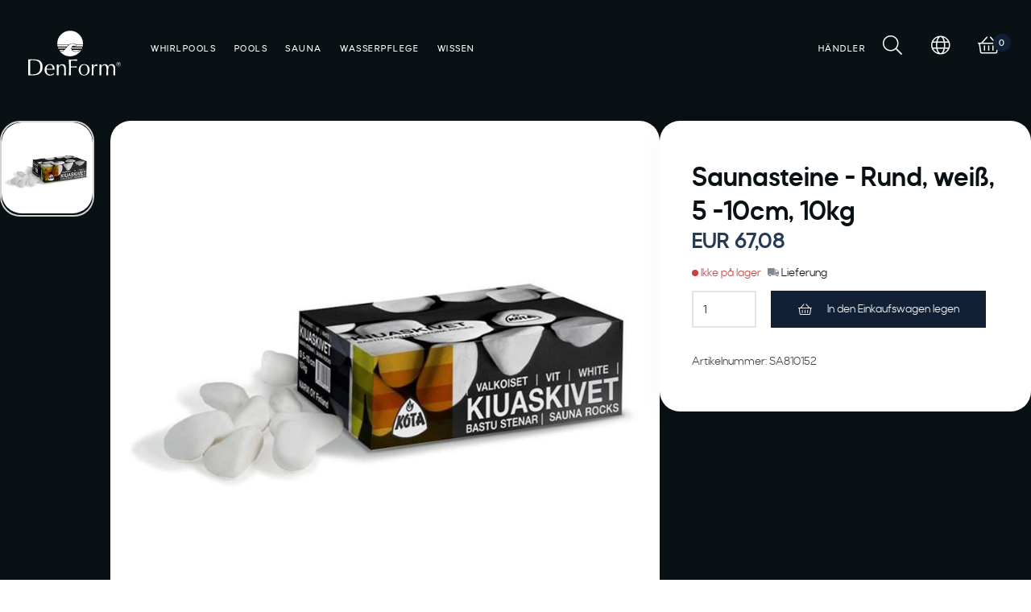

--- FILE ---
content_type: text/html; charset=utf-8
request_url: https://www.denform.de/produkte/vildmarksbad-sauna/saunaovne/tilbehoer/saunasteine-rund-weiss-5-10cm-10kg
body_size: 18536
content:















































































































































































































































































    














































































































































<!DOCTYPE html>

<html lang="de">




    <head>
        <!-- Rapido version 3.4.3 -->

            <script id="CookieConsent" src="https://policy.app.cookieinformation.com/uc.js" data-culture="DE" type="text/javascript" data-gcm-enabled="false"></script>
    <!-- Global site tag (gtag.js) - Google Analytics -->
    <script async src="" data-category-consent="cookie_cat_statistic" data-consent-src="https://www.googletagmanager.com/gtag/js?id=G-WZ8JP4BVPL"></script>
    <script>
      window.dataLayer = window.dataLayer || [];
      function gtag(){dataLayer.push(arguments);}
      gtag('js', new Date());

      gtag('config', 'G-WZ8JP4BVPL');
    </script>
    <script>

        (function(w,d,s,l,i){w[l]=w[l]||[];w[l].push({'gtm.start':
        new Date().getTime(),event:'gtm.js'});var f=d.getElementsByTagName(s)[0],
        j=d.createElement(s),dl=l!='dataLayer'?'&l='+l:'';j.async=true;j.src=
        'https://www.googletagmanager.com/gtm.js?id='+i+dl;f.parentNode.insertBefore(j,f);
        })(window, document, 'script', 'dataLayer', 'GTM-N2TBXGP');

    </script>
    <meta charset="utf-8" />
    <title>Saunasteine - Rund, weiß,  5 -10cm, 10kg</title>
    <meta name="viewport" content="width=device-width, initial-scale=1.0">
    <meta name="theme-color" content="#FFFFF" />
<base href="https://www.denform.de/">
<meta name="og:image" content="/Files/Images/Produktbilleder/Sauna/Tilbeh&#248;r/Saunasten/SA810152_saunasten_hvid_til_dekoraion_10_kg.jpg">
<meta name="og:type" content="Website">
<meta name="og:title" content="Saunasteine - Rund, wei&#223;,  5 -10cm, 10kg">
<link rel="canonical" href="https://www.denform.de/produkte/vildmarksbad-sauna/saunaovne/tilbehoer/saunasteine-rund-weiss-5-10cm-10kg">
<meta name="og:site_name" content="Produkte">
<meta name="og:url" content="https://www.denform.de/Default.aspx?ID=7006&amp;groupid=GROUP569&amp;productid=SA810152">
    <link href="/Files/Images/Favicon-DF.png" rel="icon" type="image/png">
    <link rel="stylesheet" href="/Files/Templates/Designs/Rapido/css/base/base.min.css" type="text/css">
    <link rel="stylesheet" id="rapidoCss" href="/Files/Templates/Designs/Rapido/css/rapido/rapido_26.min.css?ticks=638827402294000000" type="text/css">
    <link rel="stylesheet" id="igniteCss" type="text/css" href="/Files/Templates/Designs/Rapido/css/ignite/ignite.min.css?v=638997503662515000">
    <link rel="stylesheet" href="/Files/Templates/Designs/Rapido/css/fonts/FontAwesomePro/css/fontawesome-all.min.css" type="text/css">
    <link rel="stylesheet" href="/Files/Templates/Designs/Rapido/css/fonts/flag-icon.min.css" type="text/css">
    <meta name="facebook-domain-verification" content="i8xp0abqgkfnjzf38bqiuxoswk2qh9" />
    <meta name="facebook-domain-verification" content="xic4imranv06kj7c6klvyinw2si2me" />




        <script src="https://cdn.onesignal.com/sdks/web/v16/OneSignalSDK.page.js" defer></script>
        <script>
            window.OneSignalDeferred = window.OneSignalDeferred || [];
            OneSignalDeferred.push(async function (OneSignal) {
                await OneSignal.init({
                    appId: "b65d880c-c259-4e94-9983-cee196b7fda0",
                });
            });
        </script>


    </head>
    <body >
            <!-- Google Tag Manager (noscript) -->
    <noscript>
        <iframe src="" data-category-consent="cookie_cat_marketing" data-consent-src="https://www.googletagmanager.com/ns.html?id=GTM-N2TBXGP"
                height="0" width="0" style="display:none;visibility:hidden"></iframe>
    </noscript>
    <!-- End Google Tag Manager (noscript) -->
        <input type="checkbox" id="SignInModalTrigger" class="modal-trigger"  />
        <div class="modal-container">
                <label for="SignInModalTrigger" id="SignInModalOverlay" class="modal-overlay"></label>
            <div class="modal modal--sm modal-height--auto" id="SignInModal">
                        <div class="modal__header">
                            <div class=" dw-mod" >Einloggen</div>
                        </div>
                <div class="modal__body ">
                                <form class=" u-no-margin dw-mod" name="LoginModalForm" method="Post" >
    <input type="hidden" value="7006" name="ID" />
    <input type="hidden" value="True" name="DWExtranetUsernameRemember" />
    <input type="hidden" value="True" name="DWExtranetPasswordRemember" />
    <input type="hidden" value="Login" name="LoginAction" />
    <div class="form__field-group u-full-width  dw-mod">
            <div class="u-full-width"> 
 <label for="LoginUsername" class="u-pull--left">Email <span class="required dw-mod">*</span></label>                             </div>


            <input id="LoginUsername" required="true" name="username" type="text" class="u-full-width u-full-width dw-mod" />

        
    </div>
    <div class="form__field-group u-full-width  dw-mod">
            <div class="u-full-width"> 
 <label for="login-password" class="u-pull--left">Passwort <span class="required dw-mod">*</span></label>                                     <div class="u-pull--right">
                                <a class="btn btn--link-clean dw-mod" title="Passwort vergessen?" href="/sign-in-2?LoginAction=Recovery" >Passwort vergessen?</a>

                    </div>
            </div>


            <input id="login-password" required="true" name="password" type="password" autocomplete="off" class="u-full-width  dw-mod" />

        
    </div>
    <div class="form__field-group dw-mod">
        <input id="LoginRememberMe" name="Autologin" type="checkbox" value="True" class="form__control  dw-mod" />
            <label for="LoginRememberMe" class="dw-mod">Login speichern</label>


        
    </div>
        <button class="btn--full btn btn--primary dw-mod" title="Einloggen" onClick="Buttons.LockButton(event)" type="submit" >Einloggen</button>
<div class="u-border-top u-full-width u-margin-bottom--lg"></div>        <a class="u-full-width u-ta-center btn btn--link-clean dw-mod" title="Konto erstellen" href="/create-user-profile-3" >Konto erstellen</a>
        </form>
                    
                </div>
                <label class="modal__close-btn" for="SignInModalTrigger"></label>
            </div>
        </div>
    <main class="site dw-mod">
            <header class="top-container top-container--sticky transparent-nav no-print dw-mod" id="Top">
            <link rel="stylesheet" href="/Files/Templates/Designs/Rapido/node_modules/swiper/swiper-bundle.min.css">
    <script src="/Files/Templates/Designs/Rapido/node_modules/swiper/swiper-bundle.min.js"></script>

        
            <div class="tools-navigation dw-mod">
                                <div class="grid__col-lg-auto grid__col-md-auto grid__col-sm-12 grid__col-xs-12 u-no-padding  dw-mod" id="Block__MasterDesktopToolsText">
                        
                    </div>
                    <div class="grid__col-lg-auto-width grid__col-md-auto-width grid__col-sm-12 grid__col-xs-12 u-no-padding  dw-mod" id="Block__MasterDesktopToolsNavigation">
                        
                    </div>

    </div>
    <nav class="main-navigation dw-mod">
                                <div class="grid__col-lg-auto-width grid__col-md-auto-width grid__col-sm-12 grid__col-xs-12 u-no-padding grid--align-self-center logo-container dw-mod" id="Block__MasterDesktopLogo">
                                <a href="/" class="logo dw-mod u-block">
            
            <svg class="denform-logo" xmlns="http://www.w3.org/2000/svg" viewBox="0 0 115.77 56.05"><g class="logo-text"><g><path d="M14.3,37.2q-2.06-1.38-6.48-1.38c-.86,0-1.92,0-3.17,0l-2.46,0H0c.08,2,.12,5.3.12,9.94s0,7.85-.12,9.92H6.56c3.74,0,6.59-.9,8.53-2.72S18,48.61,18,45.21C18,41.54,16.79,38.87,14.3,37.2ZM5.66,54.63c-.81,0-1.83-.05-3.05-.15q-.12-4.09-.12-9.42c0-2.63,0-5.27.08-8q2-.15,4.38-.15,4.35,0,6.28,2.07c1.3,1.37,1.94,3.63,1.94,6.75Q15.23,54.63,5.66,54.63Z" /><path d="M27.13,41.76a6.31,6.31,0,0,0-4.86,2,7.33,7.33,0,0,0-1.84,5.21,7.12,7.12,0,0,0,1.9,5.12,6.56,6.56,0,0,0,5,2,8.3,8.3,0,0,0,4.94-1.66V54q0-.36.06-1.11a6.21,6.21,0,0,1-4.48,2c-3.26,0-4.89-2-4.89-6.07v-.09h10c0-.08,0-.19,0-.32v-.33a6.65,6.65,0,0,0-1.52-4.7A5.43,5.43,0,0,0,27.13,41.76Zm3.52,5.94H23A6,6,0,0,1,24.18,44,3.57,3.57,0,0,1,27,42.65a3.28,3.28,0,0,1,2.67,1.21,5.23,5.23,0,0,1,1,3.36Z" /><path d="M47.12,49.09V47q0-5.2-4.6-5.2A5,5,0,0,0,38,44.58V42H35.67q.12,2.05.12,6.6v2.07c0,2.28,0,4-.12,5.06h2.42C38,54.78,38,53,38,50.34V49c0-2.19.32-3.71,1-4.54a3.29,3.29,0,0,1,2.7-1.25q3.31,0,3.31,4.31,0,5.17-.18,8.23h2.4c-.06-1.63-.09-3.17-.09-4.59C47.12,50.72,47.12,50,47.12,49.09Z" /><path d="M50.82,35.9q.21,6.26.23,12.47c0,2.93-.09,5.39-.23,7.39h2.7c-.06-.5-.09-1.59-.09-3.26V45.81h.85q2.11,0,6.37.26V44.39c-1.55.13-3.18.2-4.89.2H53.43V41.68c0-1.86,0-3.3.09-4.33h.69a38.85,38.85,0,0,1,7,.43V35.9c-2.73.05-4.88.08-6.42.08S51.9,36,50.82,35.9Z" /><path d="M69.89,41.78a6.64,6.64,0,0,0-4.94,2,7.76,7.76,0,0,0,0,10.28,7.19,7.19,0,0,0,9.9,0,7,7,0,0,0,2-5.16,7.06,7.06,0,0,0-1.92-5.15A6.54,6.54,0,0,0,69.89,41.78Zm0,13.38q-4.42,0-4.42-6.27t4.39-6.22c3,0,4.45,2.14,4.45,6.42C74.3,53.12,72.83,55.16,69.89,55.16Z" /><path d="M85.3,41.92c-1.37,0-2.59,1.1-3.64,3.31A24.37,24.37,0,0,1,81.84,42H79.37c.1,1.05.15,2.46.15,4.22q0,6.08-.15,9.5h2.35c-.1-1.45-.15-3.41-.15-5.86a10.52,10.52,0,0,1,.7-4.44A2.41,2.41,0,0,1,84.61,44a3.22,3.22,0,0,1,1.4.35l.22.11v-.26h0l.15-2.19A9.83,9.83,0,0,0,85.3,41.92Z" /><path d="M108.64,48.52c0-1.16.07-1.79.07-1.92a5.18,5.18,0,0,0-1.17-3.6,4.26,4.26,0,0,0-3.24-1.26,5.13,5.13,0,0,0-4.54,2.91,4,4,0,0,0-3.89-2.91c-1.68,0-3.22.91-4.6,2.73V42H89c.09.76.13,2.25.13,4.48v4.74c0,2.23,0,3.73-.13,4.51h2.4c-.1-1.66-.15-3.36-.15-5.08a30.11,30.11,0,0,1,.15-3.8,5,5,0,0,1,.86-2.46,3.21,3.21,0,0,1,2.63-1.17,2.45,2.45,0,0,1,2.3,1.12A7.4,7.4,0,0,1,97.87,48c0,2.48-.08,5.07-.26,7.77H100c0-1.61-.08-3.3-.08-5.06a17.44,17.44,0,0,1,.61-5.57,2.7,2.7,0,0,1,2.76-1.86,2.89,2.89,0,0,1,2.54,1.06,5.75,5.75,0,0,1,.78,3.37q0,3.38-.26,8.06h2.41c-.1-1.8-.14-3.12-.14-4C108.57,50.77,108.6,49.67,108.64,48.52Z" /></g><g><path d="M112.92,39.05a2.7,2.7,0,0,1,2,.83,2.79,2.79,0,0,1,.83,2,2.63,2.63,0,0,1-.82,2,2.79,2.79,0,0,1-2,.86,2.85,2.85,0,0,1-2-4.88A2.66,2.66,0,0,1,112.92,39.05Zm2.54,2.85a2.52,2.52,0,0,0-.72-1.8,2.46,2.46,0,0,0-1.82-.75,2.39,2.39,0,0,0-1.77.73,2.47,2.47,0,0,0-.76,1.81,2.53,2.53,0,0,0,4.35,1.76A2.3,2.3,0,0,0,115.46,41.9ZM113,40.2c.9,0,1.36.3,1.36.91a.78.78,0,0,1-.2.57.86.86,0,0,1-.57.29l.73,1.51h-.57L113.07,42h-.76v1.44h-.49V40.2Zm-.1.34h-.61v1.19h.61a1.59,1.59,0,0,0,.72-.13.45.45,0,0,0,.22-.44c0-.41-.31-.61-.93-.61Z" /></g></g><g class="logo-mark"><path id="Path_1783" data-name="Path 1783" class="cls-1" d="M50.37,17.85H36.46a13.82,13.82,0,0,0,.32,1.89H48.46a18.83,18.83,0,0,1,1.9-1.89" /><path id="Path_1784" data-name="Path 1784" class="cls-1" d="M47.5,20.88H37.08c.08.27.18.54.29.81a3.24,3.24,0,0,0,.27.6h8.73l1.13-1.41" /><path id="Path_1785" data-name="Path 1785" class="cls-1" d="M58.47,19.74a2.46,2.46,0,0,0-1.27-.36,2.94,2.94,0,0,0-1.36.36Z" /><path id="Path_1786" data-name="Path 1786" class="cls-1" d="M60.24,19.74h7.81a15.58,15.58,0,0,0,.33-1.89H59.94a4.2,4.2,0,0,1,.3,1.89" /><path id="Path_1787" data-name="Path 1787" class="cls-1" d="M59.88,21.52a4,4,0,0,0-.32-.66H54.64a2.56,2.56,0,0,0-.32,1.4H67.15a2,2,0,0,0,.23-.4c.13-.33.25-.66.36-1H60.06a5,5,0,0,1-.19.66" /><path id="Path_1788" data-name="Path 1788" class="cls-1" d="M52.42,0A16.05,16.05,0,0,0,36.36,16.05h0c0,.46,0,.92.06,1.37H50.91a7.75,7.75,0,0,1,6-1.56,3.74,3.74,0,0,1,2.81,1.56h8.69c0-.45.06-.91.06-1.37A16.06,16.06,0,0,0,52.42,0h0" /><path id="Path_1789" data-name="Path 1789" class="cls-1" d="M65,23.91H54.9c.12.17.24.33.37.49,1.39,1.63,6.06,2.3,9.7-.49" /><path id="Path_1790" data-name="Path 1790" class="cls-1" d="M43.22,25.19A5.79,5.79,0,0,0,45,23.89H38.83c1,1.16,2.49,2.16,4.39,1.3" /><path d="M59.09,26.38c-9.25-.57-4.4-11.6.65-6.28a2.79,2.79,0,0,0-.57-2.67c-.84-1-5.52-3.58-10.6,3S41.89,26.87,39,24.84c0,0,.41.61.68.95,8.45,10.5,22.5,6.27,27-2.36a10.53,10.53,0,0,1-7.58,2.95" /></g></svg>
        </a>

                    </div>
                    <div class="grid__col-lg-auto grid__col-md-auto grid__col-sm-12 grid__col-xs-12 u-no-padding u-reset-position dw-mod" id="Block__MasterDesktopMenu">
                            <div class="grid__cell u-flex u-reset-position minimal">
<ul class="menu dw-mod dwnavigation u-full-max-width u-flex grid--wrap" id="topnavigation">
  <li class="menu__item menu__item--mega dw-mod menu__item--horizontal menu__item--top-level dw-navbar-button is-mega menu__item--disabled">
    <span class="menu__link dw-mod menu__link--disabled ">Whirlpools</span>
    <div class="menu mega-menu dw-mod">
      <div class="grid grid--align-content-start mega-menu__grid dw-mod">
        <div class="grid__col-lg-3 grid__col-md-3 grid__col-sm-4 grid__col-xs-12 mega-menu__col dw-mod&#xA;&#x9;&#x9;&#x9;&#x9;&#x9;&#x9;&#x9;  grid__col--bleed-x&#xA;&#x9;&#x9;&#x9;&#x9;&#x9;&#x9;  ">
          <div class="mega-menu__list-wrap dw-mod">
            <div class="mega-menu__header-container dw-mod">
              <span class="mega-menu__header-container__text dw-mod">Außenwhirlpools</span>
            </div>
            <ul class="menu dw-mod">
              <li class="menu__item menu__item--mega dw-mod">
                <a class=" mega-menu__link dw-mod" href="/whirlpools/aussenwhirlpools">Whirlpool-Übersicht</a>
              </li>
              <li class="menu__item menu__item--mega dw-mod">
                <a class=" mega-menu__link dw-mod" href="/whirlpools/aussenwhirlpools/zubehoer-fur-aussenwhirlspools">Zubehör für Außenwhirlspools</a>
              </li>
              <li class="menu__item menu__item--mega dw-mod">
                <a class=" mega-menu__link dw-mod" href="/whirlpools/aussenwhirlpools/ersatzteile-fur-aussenwhirlspools">Ersatzteile für Außenwhirlspools</a>
              </li>
            </ul>
          </div>
        </div>
        <div class="grid__col-lg-3 grid__col-md-3 grid__col-sm-4 grid__col-xs-12 mega-menu__col dw-mod&#xA;&#x9;&#x9;&#x9;&#x9;&#x9;&#x9;&#x9;  grid__col--bleed-x&#xA;&#x9;&#x9;&#x9;&#x9;&#x9;&#x9;  ">
          <div class="mega-menu__list-wrap dw-mod">
            <div class="mega-menu__header-container dw-mod">
              <span class="mega-menu__header-container__text dw-mod">Schwimmspas</span>
            </div>
            <ul class="menu dw-mod">
              <li class="menu__item menu__item--mega dw-mod">
                <a class=" mega-menu__link dw-mod" href="/whirlpools/schwimmspas/denform">Schwimmspa-Übersicht</a>
              </li>
              <li class="menu__item menu__item--mega dw-mod">
                <a class=" mega-menu__link dw-mod" href="/whirlpools/schwimmspas/zubehoer-fur-schwimmspa">Zubehör für Schwimmspa </a>
              </li>
              <li class="menu__item menu__item--mega dw-mod">
                <a class=" mega-menu__link dw-mod" href="/whirlpools/schwimmspas/ersatzteile-fur-schwimmspa">Ersatzteile für Schwimmspa</a>
              </li>
            </ul>
          </div>
        </div>
      </div>
    </div>
  </li>
  <li class="menu__item menu__item--mega dw-mod menu__item--horizontal menu__item--top-level dw-navbar-button is-mega menu__item--disabled">
    <span class="menu__link dw-mod menu__link--disabled ">Pools</span>
    <div class="menu mega-menu dw-mod">
      <div class="grid grid--align-content-start mega-menu__grid dw-mod">
        <div class="grid__col-lg-3 grid__col-md-3 grid__col-sm-4 grid__col-xs-12 mega-menu__col dw-mod&#xA;&#x9;&#x9;&#x9;&#x9;&#x9;&#x9;&#x9;  grid__col--bleed-x&#xA;&#x9;&#x9;&#x9;&#x9;&#x9;&#x9;  ">
          <div class="mega-menu__list-wrap dw-mod">
            <div class="mega-menu__header-container dw-mod">
              <span class="mega-menu__header-container__text dw-mod">Swimmingpool</span>
            </div>
            <ul class="menu dw-mod">
              <li class="menu__item menu__item--mega dw-mod">
                <a class=" mega-menu__link dw-mod" href="/pools/swimmingpool/stahlwandpool">Stahlwandpool</a>
              </li>
              <li class="menu__item menu__item--mega dw-mod">
                <a class=" mega-menu__link dw-mod" href="/pools/swimmingpool/zubehoer-fur-ihren-swimmingpool">Zubehör für Ihren Swimmingpool </a>
              </li>
              <li class="menu__item menu__item--mega dw-mod">
                <a class=" mega-menu__link dw-mod" href="/pools/swimmingpool/shop-ersatzteile-fur-swimmingpool">Shop Ersatzteile für swimmingpool</a>
              </li>
            </ul>
          </div>
        </div>
        <div class="grid__col-lg-3 grid__col-md-3 grid__col-sm-4 grid__col-xs-12 mega-menu__col dw-mod&#xA;&#x9;&#x9;&#x9;&#x9;&#x9;&#x9;&#x9;  grid__col--bleed-x&#xA;&#x9;&#x9;&#x9;&#x9;&#x9;&#x9;  ">
          <div class="mega-menu__list-wrap dw-mod">
            <div class="mega-menu__header-container dw-mod">
              <span class="mega-menu__header-container__text dw-mod">Wasserpflege</span>
            </div>
            <ul class="menu dw-mod">
              <li class="menu__item menu__item--mega dw-mod">
                <a class=" mega-menu__link dw-mod" href="/pools/swimmingpool/zubehoer-fur-ihren-swimmingpool/reinigung-des-pools">Poolroboter</a>
              </li>
              <li class="menu__item menu__item--mega dw-mod">
                <a class=" mega-menu__link dw-mod" href="/pools/swimmingpool/zubehoer-fur-ihren-swimmingpool/reinigung-des-pools">Manuelle Reinigung</a>
              </li>
              <li class="menu__item menu__item--mega dw-mod">
                <a class=" mega-menu__link dw-mod" href="/wasserpflege">Reinigungs-Chemie</a>
              </li>
            </ul>
          </div>
        </div>
        <div class="grid__col-lg-3 grid__col-md-3 grid__col-sm-4 grid__col-xs-12 mega-menu__col dw-mod&#xA;&#x9;&#x9;&#x9;&#x9;&#x9;&#x9;&#x9;  grid__col--bleed-x&#xA;&#x9;&#x9;&#x9;&#x9;&#x9;&#x9;  ">
          <div class="mega-menu__list-wrap dw-mod">
            <div class="mega-menu__header-container dw-mod">
              <span class="mega-menu__header-container__text dw-mod">Wärmepumpen</span>
            </div>
            <ul class="menu dw-mod">
              <li class="menu__item menu__item--mega dw-mod">
                <a class=" mega-menu__link dw-mod" href="/pools/warmepumpen/warmepumpen-von-denform">Wärmepumpen von DenForm</a>
              </li>
              <li class="menu__item menu__item--mega dw-mod">
                <a class=" mega-menu__link dw-mod" href="/pools/warmepumpen/warmepumen-von-g-j">Wärmepumen von G&J</a>
              </li>
              <li class="menu__item menu__item--mega dw-mod">
                <a class=" mega-menu__link dw-mod" href="/pools/warmepumpen/warmepumpen-von-denform">Zur Wärmepumpen-Übersicht</a>
              </li>
            </ul>
          </div>
        </div>
        <div class="grid__col-lg-3 grid__col-md-3 grid__col-sm-4 grid__col-xs-12 mega-menu__col dw-mod&#xA;&#x9;&#x9;&#x9;&#x9;&#x9;&#x9;&#x9;  grid__col--bleed-x&#xA;&#x9;&#x9;&#x9;&#x9;&#x9;&#x9;  ">
          <div class="mega-menu__list-wrap dw-mod">
            <div class="mega-menu__header-container dw-mod">
              <span class="mega-menu__header-container__text dw-mod">Abdeckungen für Pools</span>
            </div>
            <ul class="menu dw-mod">
              <li class="menu__item menu__item--mega dw-mod">
                <a class=" mega-menu__link dw-mod" href="/pools/abdeckungen-fur-pools/isolierabdeckungen-fur-swimmingpools">Isolierabdeckungen für Swimmingpools</a>
              </li>
            </ul>
          </div>
        </div>
      </div>
    </div>
  </li>
  <li class="menu__item menu__item--mega dw-mod menu__item--horizontal menu__item--top-level dw-navbar-button">
    <a class="menu__link dw-mod" href="/sauna-2">Sauna</a>
  </li>
  <li class="menu__item menu__item--mega dw-mod menu__item--horizontal menu__item--top-level dw-navbar-button">
    <a class="menu__link dw-mod" href="/wasserpflege">Wasserpflege</a>
  </li>
  <li class="menu__item menu__item--mega dw-mod menu__item--horizontal menu__item--top-level dw-navbar-button">
    <a class="menu__link dw-mod" href="/wissen">Wissen</a>
  </li>
</ul>    </div>

                    </div>
            <div class="u-flex dw-mod">
                   <div class="grid__cell u-flex">
        <ul class="menu dw-mod dwnavigation u-full-max-width u-flex grid--wrap" id="topnavigationright">
  <li class="menu__item menu__item--mega dw-mod menu__item--horizontal menu__item--top-level dw-navbar-button">
    <a class="menu__link dw-mod" href="/handler">Händler</a>
  </li>
</ul>
    </div>

            </div>
            <div class="u-flex dw-mod">
                   <ul class="menu u-flex dw-mod">
            <li class="menu__item menu__item--horizontal menu__item--top-level menu__item--icon u-hidden-xxs is-dropdown is-dropdown--no-icon dw-mod" id="miniSearchIcon">
        <div class="menu__link menu__link--icon dw-mod" title="Suchen">
            <i class="fal fa-search fa-1_5x"></i>
        </div>
        <div class="menu menu--dropdown menu--dropdown-right u-no-padding u-w380px grid__cell dw-mod">
            <div class="typeahead js-typeahead" id="ProductSearchBar" 
                 data-page-size="7" 
                 data-search-feed-id="7006&feed=true" 
                 data-search-second-feed-id="7035&Areaid=26&pagesOnly=true" 
                 data-result-page-id="7006" 
                 data-search-type="combined-search">
                <div class="typeahead-search-field">
                    <input type="text" class="u-no-margin u-full-width js-typeahead-search-field" id="headerSearch" placeholder="Search products or pages" value="">
                        <div class="dropdown dropdown--absolute-position dropdown--combined grid dropdown--right-aligned">
                            <div class="js-handlebars-root js-typeahead-search-content grid__col-sm-7 grid__col--bleed-y" id="ProductSearchBarContent" data-template="SearchProductsTemplateWrap" data-json-feed="/Default.aspx?ID=7006&feed=true&feedType=productsOnly" data-init-onload="false"></div>
                            <div class="js-handlebars-root js-typeahead-additional-search-content grid__col-sm-5 grid__col--bleed-y" id="ContentSearchBarContent" data-template="SearchPagesTemplateWrap" data-json-feed="/Default.aspx?ID=7035&Areaid=26&pagesOnly=true" data-init-onload="false"></div>
                        </div>
                </div>
            </div>
        </div>
    </li>
        <li id="miniLanguageSelector" class="menu__item menu__item--horizontal menu__item--top-level u-hidden-xxs menu__item--icon is-dropdown is-dropdown--no-icon dw-mod">
            <div class="menu__link menu__link--icon dw-mod" title="Language">
                <i class="fal fa-globe fa-1_5x"></i>
            </div>
            <div class="menu menu--dropdown menu--dropdown-right languages-dropdown dw-mod grid__cell">
                    <div class="menu__item dw-mod ">
                        <a href="/Default.aspx?AreaID=21" class="menu-dropdown__link dw-mod"><span class="flag-icon flag-icon-dk "></span></a>
                    </div>
                    <div class="menu__item dw-mod ">
                        <a href="https://www.denform.se/" class="menu-dropdown__link dw-mod"><span class="flag-icon flag-icon-se "></span></a>
                    </div>
                    <div class="menu__item dw-mod ">
                        <a href="/Default.aspx?AreaID=25" class="menu-dropdown__link dw-mod"><span class="flag-icon flag-icon-no "></span></a>
                    </div>
                    <div class="menu__item dw-mod ">
                        <a href="https://www.denform.de/" class="menu-dropdown__link dw-mod"><span class="flag-icon flag-icon-de "></span></a>
                    </div>
                
                <div class="menu__item dw-mod ">
                    <a href="https://denform.dk/Default.aspx?ID=11236" class="menu-dropdown__link dw-mod"><span class="flag-icon flag-icon-gb"></span></a>
                </div>
                <div class="menu__item dw-mod ">
                    <a href="https://denform.dk/Default.aspx?ID=11203" class="menu-dropdown__link dw-mod"><span class="flag-icon flag-icon-fr"></span></a>
                </div>
                <div class="menu__item dw-mod ">
                    <a href="https://denform.dk/Default.aspx?ID=11228" class="menu-dropdown__link dw-mod"><span class="flag-icon flag-icon-is"></span></a>
                </div>
            </div>
        </li>
    <li class="menu__item menu__item--horizontal menu__item--icon menu__item--top-level dw-mod" id="miniCartTrigger" onmouseenter="Cart.UpdateMiniCart('miniCartTrigger', 'miniCart', 'cartCounter', '/Default.aspx?ID=7032&feedType=MiniCart')">
            <a href="/cart-6?Purge=True" class="menu__link menu__link--icon menu__item--icon dw-mod js-mini-cart-button" title="Cart">
        <span class="u-inline u-position-relative">
            <i class="fal fa-shopping-basket fa-1_5x"></i>
                <span class="mini-cart__counter  dw-mod">
        <span class="js-handlebars-root js-mini-cart-counter" id="cartCounter" data-template="MiniCartCounterContent" data-json-feed="/Default.aspx?ID=7032&feedType=Counter" data-init-onload="false" data-preloader="false">
            <span class="js-mini-cart-counter-content" data-count="0">
            </span>
        </span>
    </span>

        </span>
    </a>
    <div class="mini-cart mini-cart-dropdown js-mini-cart grid__cell dw-mod" id="miniCart" data-cart-id="7032" data-show-type="dropdown" data-cart-page-link="Default.aspx?ID=7105">
        <div class="mini-cart-dropdown__inner dw-mod">
            <h3 class="u-ta-center dw-mod">Warenkorb</h3>
            <div class="mini-cart-dropdown__body u-flex dw-mod">
                <div class="js-handlebars-root u-flex grid--direction-column u-full-width dw-mod" id="miniCartContent" data-template="MiniCartContent" data-json-feed="/Default.aspx?ID=7032&feedType=MiniCart" data-init-onload="false"></div>
            </div>
        </div>
    </div>

    </li>

    </ul>

            </div>

    </nav>

    </header>
    <div id="Page" class="page js-page-pos">
        <div id="content">
            







 




































































































































































































        <script>        
        price = 67,08;       
        
            dataLayer.push({ecommerce:null});
            dataLayer.push({
                                'event': 'view_item',
                                "ecommerce":{
                                    "currency" : "EUR",
                                    "value" :  price,
                                    "items":[
                                        {
                                            'item_id': 'SA810152',
                                            "item_name": "Saunasteine - Rund, weiß,  5 -10cm, 10kg",
                                            'price': price,
                                            "item_category": ("Vildmarksbad & sauna_Saunaovne_Tilbehør_".split("_")[0] != null ? "Vildmarksbad & sauna_Saunaovne_Tilbehør_".split("_")[0] : ""),
                                            "item_category2": ("Vildmarksbad & sauna_Saunaovne_Tilbehør_".split("_")[1] != null ? "Vildmarksbad & sauna_Saunaovne_Tilbehør_".split("_")[1] : ""),
                                            "item_category3": ("Vildmarksbad & sauna_Saunaovne_Tilbehør_".split("_")[2] != null ? "Vildmarksbad & sauna_Saunaovne_Tilbehør_".split("_")[2] : ""),
                                            "item_category4": ("Vildmarksbad & sauna_Saunaovne_Tilbehør_".split("_")[3] != null ? "Vildmarksbad & sauna_Saunaovne_Tilbehør_".split("_")[3] : ""),
                                            "item_category5": ("Vildmarksbad & sauna_Saunaovne_Tilbehør_".split("_")[4] != null ? "Vildmarksbad & sauna_Saunaovne_Tilbehør_".split("_")[4] : ""),
                                            "quantity": "1",
                                        }
                                    ]
                                    },
                       });

            // Measure a view of product details. This example assumes the detail view occurs on pageload,
            // and also tracks a standard pageview of the details page.
            dataLayer.push({
                'event': 'productDetails',
                "ecommerce": {
                    "detail": {
                        "currencyCode": "EUR",
                        "actionField": {},    // 'detail' actions have an optional list property.
                        "products": [{
                            "name": "Saunasteine - Rund, weiß,  5 -10cm, 10kg",         // Name or ID is required.
                            "id": "SA810152",
                            "price": "67,08",
                            "brand": "",
                            "category": "Tilbehør",
                            "variant": ""
                        }]
                    }
                }
            });
        </script>


<script type="text/javascript">
    function trackAddedToCart(data){
        data.AddedItemQuantity = parseFloat(document.getElementById('Quantity_SA810152').value)
        _learnq.push(["track", "Added to Cart", data]);
    }

    function customAddToCart(evt) {
        const btn = evt.currentTarget;

        const productId = btn.dataset.productId;
        const variantId = btn.dataset.variantId || "";
        const unitId = btn.dataset.unitId || "";
        const klaviyo = btn.dataset.klaviyoAction;

        const qtyInput = document.getElementById(`Quantity_${productId}`);
        const quantity = qtyInput ? parseFloat(qtyInput.value) : 1;

        const assembly = document.getElementById("AddAssembly")?.checked ?? false;

        const url =
            `/Default.aspx?ID=${cartId}` +
            `&cartcmd=add` +
            `&ProductId=${encodeURIComponent(productId)}` +
            `&VariantId=${encodeURIComponent(variantId)}` +
            `&UnitId=${encodeURIComponent(unitId)}` +
            `&Quantity=${quantity}` +
            `&addAssembly=${assembly}` +
            `&redirect=false` +
            `&feedtype=Counter`;

        Request.Fetch().get(url, function () {
            Cart.UpdateCart();
            
            if (klaviyo && typeof trackAddedToCart === "function") {
                try { trackAddedToCart(JSON.parse(klaviyo)); } catch (e) {}
            }
        });
    }
</script>
<script>


function AddToCartClicked(quantity){      
  
    var price = 67,08;        
        
           dataLayer.push({ecommerce:null});
                        dataLayer.push({
                                            'event': 'add_to_cart',
                                            "ecommerce":{
                                                "currency" : "EUR",
                                                "value" :  quantity * price,
                                                "items":[
                                                    {
                                                        'item_id': "SA810152",
                                                        "item_name": "Saunasteine - Rund, weiß,  5 -10cm, 10kg",
                                                        'price': price,
                                                        "item_category": ("Vildmarksbad & sauna_Saunaovne_Tilbehør_".split("_")[0] != null ? "Vildmarksbad & sauna_Saunaovne_Tilbehør_".split("_")[0] : ""),
                                                        "item_category2": ("Vildmarksbad & sauna_Saunaovne_Tilbehør_".split("_")[1] != null ? "Vildmarksbad & sauna_Saunaovne_Tilbehør_".split("_")[1] : ""),
                                                        "item_category3": ("Vildmarksbad & sauna_Saunaovne_Tilbehør_".split("_")[2] != null ? "Vildmarksbad & sauna_Saunaovne_Tilbehør_".split("_")[2] : ""),
                                                        "item_category4": ("Vildmarksbad & sauna_Saunaovne_Tilbehør_".split("_")[3] != null ? "Vildmarksbad & sauna_Saunaovne_Tilbehør_".split("_")[3] : ""),
                                                        "item_category5": ("Vildmarksbad & sauna_Saunaovne_Tilbehør_".split("_")[4] != null ? "Vildmarksbad & sauna_Saunaovne_Tilbehør_".split("_")[4] : ""),
                                                        "quantity": quantity,
                                                    }
                                                ],
                                                },
                                   });
}
function delay() {
    setTimeout(function() {

        var AddToCartButton = document.getElementsByClassName("nc-product__price-buy-button")[0];

        AddToCartButton.addEventListener("click", function (item){

            var q = "Quantity_";
            q += "SA810152";
            var quantity = document.getElementById(q).value;
            AddToCartClicked(quantity);
        })

    }, 200);
}

if (document.readyState == 'complete') {
    delay();
} else {
    document.onreadystatechange = function () {
        if (document.readyState === "complete") {
            delay();
        }
    }
}
</script>

<script type="text/javascript">
    function trackAddedToCart(data){
        data.AddedItemQuantity = parseFloat(document.getElementById('Quantity_SA810152').value)
        _learnq.push(["track", "Added to Cart", data]);
    }   
 </script>


























































<script id="ProductPreRenderContainer" type="text/x-template">
    <div class="u-h600px u-full-width">
        <div class="grid">
            <div class="grid__col-12">
                <div class="pre-render-element pre-render-element--md"></div>
            </div>
        </div>
    </div>
</script>
 

<script id="ProductContainer" type="text/x-template">
    {{#.}}
    {{log this}}
        <div class="nc-product-list__wrap dw-mod">
            <div id="ProductsContainer" data-template="ProductGridItemContainer" class="nc-product-list nc-product-list--small nc-product-list--loaded nc-product-list-related-products" data-save-cookie="true">
                {{#ProductsContainer}}
                    <div id="Product{{productId}}" class="product-list-item br-25 dw-mod">
                        {{#Product}}
                            <div class="dw-mod {{noImage}}">
                                <a href="{{link}}" class="product-list-item__link dw-mod">
                                                    <img class="b-lazy  product-list-item__image br-25-top dw-mod" src="/Files/Images/placeholder.gif" data-src="/Admin/Public/GetImage.ashx?Width=600&Height=600&Crop=6&Compression=75&DoNotUpscale=True&FillCanvas=True&Image={{image}}&AlternativeImage=%2fFiles%2fImages%2fmissing_image.jpg"   alt="{{name}}" title="{{name}}"  />

                                    {{#StickersContainers}}
                                        {{>StickersContainer}}
                                    {{/StickersContainers}}
                                </a>
                            </div>
                            <div class="product-list-item__content-container">
                                {{log this}}
                                <div class="product-list-item__item-content">
                                    <div class="product-list-item__header">
                                        <a href="{{link}}" class="product-list-item__title-container" title="{{ name }}">
                                            <h4 class="product-list-item__title">
                                                {{ name }}
                                            </h4>
                                            
                                        </a>
                                    </div>
                                    <div class="product-list-price">
                                        <div class="product-list-price__container">
                                            <div class="product-list-price__valuta">
                                                {{currency}} 
                                            </div>
                                            {{#if discount}}
                                            <div class="product-list-price__price">
                                                {{discount}}
                                            </div>
                                            {{/if}}
                                            
                                        </div>
                                        <div class="product-list-price__link-container">
    <div class="buttons-collection " >  
                        <button class="product-list-price__link product-list-price__button btn btn--condensed dw-mod" title="In den Einkaufswagen legen" onClick="Cart.AddToCart(event, { id: '{{productId}}',variantId: '{{variantid}}',unitId: '{{unitId}}',productInfo: {{productInfo}},quantity: 1});{{facebookPixelAction}}" type="button" {{disabledBuyButton}}>                    <div class="u-flex u-flex--align-items-center u-full-width u-flex--align-center">In den Einkaufswagen legen <i class="u-hidden fal fa-shopping-basket u-margin-left" ></i></div>
</button>

    </div>

                                        </div>
                                    </div>
                                </div>
                            </div>
                        {{/Product}}
                    </div>
                {{/ProductsContainer}}
            </div>
        </div>
        <div style="display:flex; justify-content:center">
            <div class="grid__col-45px grid__col--bleed-x">
                <div class="grid__cell grid__cell--align-middle-left">
                    <button type="button" class="btn--condensed btn btn--clean dw-mod {{prevdisabled}} u-position-relative" OnClick="HandlebarsBolt.UpdateContent('ProductList_', '{{prevPage}}')" {{prevdisabled}}>
                        <i class="fas fa-chevron-left fa-2x u-flex--align-center arrow-prev-page"></i>
                    </button>  
                </div>
            </div>
             <div class="grid__col-45px grid__col--bleed-x">
                <div class="grid__cell grid__cell--align-middle-right">
                    <h4>{{currentPage}}/{{totalPages}}</h4>
                </div>
            </div>
            <div class="grid__col-45px grid__col--bleed-x">
                <div class="grid__cell grid__cell--align-middle-right">
                    <button type="button" class="btn--condensed btn btn--clean dw-mod {{nextdisabled}} u-position-relative" OnClick="HandlebarsBolt.UpdateContent('ProductList_', '{{nextPage}}')" {{nextdisabled}}>
                        <i class="fas fa-chevron-right fa-2x u-flex--align-center arrow-next-page"></i>
                    </button>    
                </div>
            </div>
        </div>
    {{/.}}
</script>

<script id="StickersContainer" type="text/x-template">
    <div class="stickers-container stickers-container--{{{convertStickerPositionToClassName Position}}} dw-mod">
        {{#Stickers}}
            {{>Sticker}}
        {{/Stickers}}
    </div>
</script>

<script id="Sticker" type="text/x-template">
            <div class="stickers-container__tag stickers-container__tag--medium  {{CssClass}} dw-mod"  >{{Title}}</div>   

</script>































<link rel="stylesheet" href="/Files/Templates/Designs/Rapido/node_modules/swiper/swiper-bundle.min.css">
<script src="/Files/Templates/Designs/Rapido/node_modules/swiper/swiper-bundle.min.js"></script>
<script>  
  
  document.addEventListener('DOMContentLoaded', function() {
      
       var weDeliverTo = new Swiper('.weDeliverToSlider', {
                  loop: true,
                  slidesPerView: 4,
                  allowTouchMove: false,
                  autoplay: {
                      delay: 0,
                      disableOnInteraction: false,
                  },
                  spaceBetween: 50,
                  speed: 3500,                   
                    breakpoints: {
                        // when window width is >= 320px
                        320: {
                            slidesPerView: 2,
                            spaceBetween: 50
                        },
                        // when window width is >= 480px
                        480: {
                            slidesPerView: 3,
                            spaceBetween: 50
                        },           
                      
                        1040: {
                            slidesPerView: 4,
                            spaceBetween: 50
                        }
                    }     
                    
      });          
  });
       
</script>





<link rel="stylesheet" href="/Files/Templates/Designs/Rapido/node_modules/swiper/swiper-bundle.min.css">
<script src="/Files/Templates/Designs/Rapido/node_modules/swiper/swiper-bundle.min.js"></script>
<script>  
    document.addEventListener('DOMContentLoaded', function() {
        var trustpilotSlider = new Swiper('.trustpilotSlider', {
            loop: true,
            slidesPerView: 5,
            allowTouchMove: false,
            autoplay: {
                delay: 0,
                disableOnInteraction: false,
            },
            spaceBetween: 25,
            speed: 3500,            
            breakpoints: {
                // when window width is >= 320px
                320: {
                    slidesPerView: 2,
                    spaceBetween: 25
                },
                // when window width is >= 480px
                480: {
                    slidesPerView: 2,
                    spaceBetween: 25
                },           
                1040: {
                    slidesPerView: 3,
                    spaceBetween: 25
                },
                1500: {
                    slidesPerView: 5,
                    spaceBetween: 25
                }
            }     
        });          
    });
</script>








<div class="nc-product marble-white-section js-product">
    <div class="grid">
        
            <div class="nc-product__top">
        <div class="nc-product__top-grid grid">
                                <div class="grid__col-lg-10 grid__col-md-10 grid__col-sm-12 grid__col-xs-12   dw-mod" id="Block__MainImage">
                                            <div class="grid grid--align-content-start  dw-mod" id="Block__MainImageRow">
                                <input type="checkbox" id="GalleryModalTrigger" class="modal-trigger"  />
        <div class="modal-container">
                <label for="GalleryModalTrigger" id="GalleryModalOverlay" class="modal-overlay"></label>
            <div class="modal modal--lg modal-height--full" id="GalleryModal">
                <div class="modal__body ">
                        <div class="carousel dw-mod" id="modalCarousel">
        <div class="thumb-list carousel__container  js-carousel-slides dw-mod">

    <div class="carousel__slide dw-mod">

                <img class="b-lazy  modal--full__img dw-mod" src="/Files/Images/placeholder.gif" data-src="/Files/Images/Produktbilleder/Sauna/Tilbehør/Saunasten/SA810152_saunasten_hvid_til_dekoraion_10_kg.jpg"   alt="Saunasteine - Rund, weiß,  5 -10cm, 10kg" title="Saunasteine - Rund, weiß,  5 -10cm, 10kg"  />
    </div>
        </div>

        <script>
            document.addEventListener("DOMContentLoaded", function () {
                modalCarousel = new CarouselModule('#modalCarousel', {
                    slidesInView: 1,
                    direction: "horizontal",
                    preloaderSize: 3,
                    showCounter: true
                });
            });
        </script>
    </div>
                    
                </div>
                <label class="modal__close-btn" for="GalleryModalTrigger"></label>
            </div>
        </div>
                    <div class="grid__col-lg-2 grid__col-md-2 grid__col-sm-12 grid__col-xs-12   dw-mod" id="Block__Carousel">
                            <div class="dw-mod">
            <div class="carousel dw-mod" id="productCarousel">
        <div class="thumb-list carousel__container carousel__container--hidden js-carousel-slides dw-mod">

    <div class="carousel__slide dw-mod">

            <div class="thumb-list__item dw-mod js-thumb js-gallery br-sm-15 js-thumb--active thumb-list__item--active" data-for="Image_SA810152" data-image="/Files/Images/Produktbilleder/Sauna/Tilbehør/Saunasten/SA810152_saunasten_hvid_til_dekoraion_10_kg.jpg" onmouseover="Gallery.openImage(this)">
                <label for="GalleryModalTrigger" class="thumb-list__image-label">
                                    <img class=" u-middle br-sm-15 thumb-list__image dw-mod" src="/Admin/Public/GetImage.ashx?Width=200&Height=200&Crop=7&DoNotUpscale=True&FillCanvas=True&Image=/Files/Images/Produktbilleder/Sauna/Tilbehør/Saunasten/SA810152_saunasten_hvid_til_dekoraion_10_kg.jpg&AlternativeImage=%2fFiles%2fImages%2fmissing_image.jpg" onclick="modalCarousel.GoToSlide('modalCarousel', this.closest('.carousel__slide').index());" alt="Saunasteine - Rund, weiß,  5 -10cm, 10kg" title="Saunasteine - Rund, weiß,  5 -10cm, 10kg" data-image="/Files/Images/Produktbilleder/Sauna/Tilbehør/Saunasten/SA810152_saunasten_hvid_til_dekoraion_10_kg.jpg" />

                </label>
            </div>
    </div>
        </div>

        <script>
            document.addEventListener("DOMContentLoaded", function () {
                productCarousel = new CarouselModule('#productCarousel', {
                    slidesInView: 5,
                    direction: "vertical",
                    preloaderSize: 2,
                    showCounter: false
                });
            });
        </script>
    </div>

    </div>

                    </div>
                    <div class="grid__col-lg-auto grid__col-md-auto grid__col-sm-12 grid__col-xs-12   dw-mod" id="Block__Image">
                            <label for="GalleryModalTrigger" class="nc-product__image-container u-position-relative br-25">


                        <img id="Image_SA810152" class=" nc-product__image-container__image br-25 dw-mod" src="/Admin/Public/GetImage.ashx?Width=800&Height=800&Crop=7&DoNotUpscale=True&FillCanvas=True&Image=/Files/Images/Produktbilleder/Sauna/Tilbehør/Saunasten/SA810152_saunasten_hvid_til_dekoraion_10_kg.jpg&AlternativeImage=%2fFiles%2fImages%2fmissing_image.jpg" onclick="modalCarousel.GoToSlide('modalCarousel', this.getAttribute('data-number'))" alt="Saunasteine - Rund, weiß,  5 -10cm, 10kg" title="Saunasteine - Rund, weiß,  5 -10cm, 10kg" data-number="0" />


        

            <div style="display: none" class="nc-product__image-container__countdown">
        <div class="nc-product__image-container__countdown__text">
            NUR
        </div>
        <div id="ws-discount-stock-level" class="nc-product__image-container__countdown__amount">

        </div>
        <div class="nc-product__image-container__countdown__text">
            ÜBRIG
        </div>
    </div>
    <script>    
    
    //get initial stock with js    
    const xhr = new XMLHttpRequest();    
    const currentProductId = "SA810152";
    const currentProductVariantId = "";      
    var requestUrl = "/dwapi/ecommerce/products/" + currentProductId;
    if (currentProductVariantId) {        
        requestUrl += "/" + currentProductVariantId;        
    }
    
    var discountAmount = 0;    
    xhr.open('GET', window.location.origin + requestUrl, true);
    
    var stockLevel = 0;    
    var stockStatus = "";
    var stockDeliveryText = "";   
    var neverOutOfStock = false;
    
    xhr.onload = function () {
      if (xhr.status === 200) {        
        
          const data = JSON.parse(xhr.responseText);
          discountAmount = parseInt(data?.ProductFields?.DiscountAmount?.Value);  
          
          if(discountAmount > 0){          
            document.getElementById("ws-discount-stock-level").textContent = discountAmount;
            document.querySelector(".nc-product__image-container__countdown").style.display = "flex";
          }          
     
          stockLevel = parseInt(data?.StockLevel); 
          stockDeliveryText = data?.StockDeliveryText;     
          stockStatus = data?.StockStatus;       
          neverOutOfStock = data?.NeverOutOfstock;          
          var stockInStock = document.querySelector('.stock-instock-container');  
          var stockNotInStock = document.querySelector('.stock-notinstock-container');
          
          if (stockDeliveryText == null){
              stockDeliveryText = "";
          }
          
          if (stockLevel > 0)
          {                  
              
              if (stockInStock)
              {
                    stockInStock.style.display = "block";
                    stockNotInStock.style.display = "none";                                           
                    stockInStock.firstChild.title = stockStatus;
                    stockInStock.children[1].textContent = stockStatus;      
              }

          } 
          else 
          {              
              if (stockInStock){
                  stockInStock.style.display = "none";
                  stockNotInStock.style.display = "block";        
              }                                
          }
  

        if (!neverOutOfStock)
        {     
            document.querySelector('.nc-product__stock-delivery').style.display = "flex";

            if(stockLevel > 0)
            {
            document.querySelector('.nc-stock__stock-text').textContent = stockStatus;
            }

        }    
              
        document.querySelector('.nc-product__delivery-text__content').textContent = "Lieferung " + stockDeliveryText;  
          
      } else {
        console.error('Request failed. Status:', xhr.status);
      }
    };

    xhr.onerror = function () {
      console.error('Network error.');
    };

    xhr.send();

    
     const scheme = window.location.protocol === "https:" ? "wss:" : "ws:";     
     const ws = new WebSocket(`${scheme}//${window.location.host}/WebSocketRequestHandler.ashx`);

      ws.onmessage = e => {
        const { productId, productVariantId, newStock } = JSON.parse(e.data);
        
        var wsProductId = productId;
        var wsVariantId = productVariantId;
        
        if (productVariantId == null) {
            wsVariantId = "";
        }           
        
        if (currentProductId == wsProductId && currentProductVariantId == wsVariantId)
        {          
            document.getElementById("ws-discount-stock-level").textContent = newStock;        
            if (newStock <= 0) {
                document.getElementById("ws-discount-stock-level").textContent = "0";
                document.getElementById("ws-discount-stock-level").parentElement.style.display = "none";
            }
                    
        }        
      };
      ws.onerror   = console.error;
      
    </script>


    </label>

                    </div>

                    </div>

                    </div>
                    <div class="grid__col-lg-auto grid__col-md-auto grid__col-sm-12 grid__col-xs-12  br-25 dw-mod" id="Block__MainInformation">
                            <div>
        <div class="nc-product__top-header">


            <h1 class="nc-product__product-title">Saunasteine - Rund, weiß,  5 -10cm, 10kg </h1>
                <div class="nc-product__price">
                    <h2 class="nc-product__full-price nc-product__price-content">EUR 67,08 </h2>
                </div>

                        <div class="nc-product__stock-delivery dw-mod">

                            
                            <div class="stock-instock-container" style="display: none">
                                <span class="stock-icon stock-icon--in u-no-margin dw-mod" title=""></span>
                                <span class="nc-stock__stock-text"></span>
                            </div>
                            <div class="stock-notinstock-container" style="display: none">
                                <span class="stock-icon stock-icon--not u-no-margin dw-mod" title="Ikke på lager"></span>
                                <span class="nc-stock__stock-text">Ikke på lager</span>
                            </div>

                                <span class="nc-product__delivery-text">
                                    <img src="/Files/Templates/Designs/Rapido/css/icons/deliverytruck.svg" class="nc-product__delivery-icon"/>
                                    <span class="nc-product__delivery-text__content"></span>
                                </span>
                        </div>
        </div>
        <div class="u-pull--right">
        </div>
    </div>
                    <div class="grid__col-lg-12 grid__col-md-12 grid__col-sm-12 grid__col-xs-12 u-no-padding  dw-mod" id="Block__FullDescription">
                            <div class="product__section  dw-mod">
        <div class="product__description center-container  dw-mod">
            Diese runden, weißen Saunasteine ​​sind eine tolle Dekoration für den Saunaofen. Einige Saunasteine ​​können mit der Zeit splittern. Daher ist es sinnvoll, die Steine ​​je nach Nutzungsintensität ca. 1 bis 2 Mal im Jahr herauszunehmen, die kleinsten Stücke wegzuwerfen und mit neuen Steinen zu ergänzen. Glatte weiße Saunasteine ​​Größe: 10-15cm Menge: 10kg
        </div>
    </div>

                    </div>
    <div class="product__price-actions js-handlebars-root dw-mod" id="PriceAndActions" data-template="PricesAndActionsTemplate" data-json-feed="/Default.aspx?ID=7006&ProductID=SA810152&VariantID=&Feed=True&redirect=false" data-preloader="minimal"></div>
    <input type="hidden" value="" name="Variant" id="Variant_SA810152"/>
    <script id="PricesAndActionsTemplate" type="text/x-template">
        {{#.}}

            <div class="nc-product__price-actions-wrap dw-mod">    
                
                    <div class="buttons-collection product__price-actions-flex-wrap buttons-collection--right dw-mod" >  
    <input type="checkbox" id="UnitOptions_{{id}}" class="dropdown-trigger" />
    <div class="dropdown unit-selector {{#if hasOnlyOneUnit}}unit-selector--readonly{{/if}} {{hasUnits}}  dw-mod" >
        <label class="dropdown__header dropdown__btn dropdown__btn--unit-selector dw-mod" for="UnitOptions_{{id}}">{{unitName}}</label>
        <div class="dropdown__content dw-mod">
            {{#unitOptions}}{{>UnitOption}}{{/unitOptions}}
        </div>
        <label class="dropdown-trigger-off" for="UnitOptions_{{id}}"></label>
    </div>
            <input id="Quantity_{{id}}" name="Quantity_{{id}}" min="1" value="1" type="number" class=" dw-mod" />
                <button class="nc-product__price-buy-button btn--condensed btn btn--primary dw-mod" title="In den Einkaufswagen legen" onClick="Cart.AddToCart(event, { id: '',productInfo: {{productInfo}},quantity: parseFloat(document.getElementById('Quantity_{{id}}').value)});customAddToCart(event);" type="button" data-product-id="{{productId}}" data-variant-id="{{variantid}}" data-unit-id="{{unitId}}" data-klaviyo-action="{{klaviyoAction}}">                    <div class="u-flex u-flex--align-items-center  u-flex--align-center"><i class="fal fa-shopping-basket u-margin-right--lg u-w20px" ></i>In den Einkaufswagen legen</div>
</button>

    </div>



            </div>
        
        
            <div class="nc-product__item-number">Artikelnummer: SA810152</div>

        {{/.}}
    </script>
    <script id="UnitOption" type="text/x-template">
        <div class="dropdown__item dw-mod" onclick="HandlebarsBolt.UpdateContent('PriceAndActions', '{{link}}&feed=true&UnitID={{value}}')">{{name}}</div>
    </script>
    <script>
        document.addEventListener("DOMContentLoaded", function () {
            if (document.getElementById("PriceAndActions")) {
                document.getElementById("PriceAndActions").addEventListener("contentLoaded", function (event) {
                    if (document.querySelector(".js-variants") != null) {
                        MatchVariants.Update(document.querySelector(".js-variants"), "DoNothing");
                    }
                });
            }
        });
    </script>

                    </div>

        </div>
    </div>
        <div class="grid__col-12 product__info product__info--tabs tabs dw-mod">


            <div class="tabs__list dw-mod">
            </div>

            <div class="tabs__blocks dw-mod">
            </div>
        </div>
        <div class="product-overlay-overlap"> </div>
                    <div class="grid__col-lg-12 grid__col-md-12 grid__col-sm-12 grid__col-xs-12 u-no-padding  dw-mod" id="Block__productCompanies">
                        
                    </div>
                    <div class="grid__col-lg-12 grid__col-md-12 grid__col-sm-12 grid__col-xs-12 u-no-padding  dw-mod" id="Block__productVideo">
                        
                    </div>
                    <div class="grid__col-lg-12 grid__col-md-12 grid__col-sm-12 grid__col-xs-12 u-no-padding  dw-mod" id="Block__DetailFields_1007">
                            <div class="product__section  dw-mod js-product-detail-info">

        <div class="center-container  dw-mod">
                    <div class="grid u-margin-bottom--lg nc-grid">
                        <div class="grid__col-md-6 grid__col-sm-12 grid__col-xs-12 table__white extra-specs br-25" id="ProductDetails">
                            <table class="table--no-borders">
                                <h3>Produkt-Details</h3>
                                <div class="more-info">
                                    Diese runden, weißen Saunasteine ​​sind eine tolle Dekoration für den Saunaofen. Einige Saunasteine ​​können mit der Zeit splittern. Daher ist es sinnvoll, die Steine ​​je nach Nutzungsintensität ca. 1 bis 2 Mal im Jahr herauszunehmen, die kleinsten Stücke wegzuwerfen und mit neuen Steinen zu ergänzen. Glatte weiße Saunasteine ​​Größe: 10-15cm Menge: 10kg

                                </div>
                                <button class="expand-info--box accordion" data-info="Mehr" data-info-close="Minimieren">
                                </button>
                            </table>

                        </div>
                    </div>
        </div>
    </div>

                    </div>
                    <div class="grid__col-lg-12 grid__col-md-12 grid__col-sm-12 grid__col-xs-12 u-no-padding  dw-mod" id="Block__productTrustpilot">
                        
                    </div>
    <script type="application/ld+json">
        {
          "@context": "http://schema.org/",
          "@type": "Product",
          "name": "Saunasteine - Rund, weiß,  5 -10cm, 10kg",
              "image": [
                  "https://www.denform.de/Admin/Public/GetImage.ashx?width=400&height=400&crop=0&Compression=75&DoNotUpscale=true&image=/Files/Images/Produktbilleder/Sauna/Tilbehør/Saunasten/SA810152_saunasten_hvid_til_dekoraion_10_kg.jpg",
                  "https://www.denform.de/Admin/Public/GetImage.ashx?width=400&height=300&crop=0&Compression=75&DoNotUpscale=true&image=/Files/Images/Produktbilleder/Sauna/Tilbehør/Saunasten/SA810152_saunasten_hvid_til_dekoraion_10_kg.jpg",
                  "https://www.denform.de/Admin/Public/GetImage.ashx?width=448&height=225&crop=0&Compression=75&DoNotUpscale=true&image=/Files/Images/Produktbilleder/Sauna/Tilbehør/Saunasten/SA810152_saunasten_hvid_til_dekoraion_10_kg.jpg"
                  ],
          "description": "",
          "mpn": "925872",
          "offers": {
            "@type": "Offer",
            "priceCurrency": "EUR",
            "price": "67,08",
            "availability": "OutOfStock",
            "url": "https://www.denform.de/produkte/vildmarksbad-sauna/saunaovne/tilbehoer/saunasteine-rund-weiss-5-10cm-10kg"
          }
        }
    </script>
    <script type="text/javascript">
       var _learnq = _learnq || [];
       var item = {
         "ProductName": "Saunasteine - Rund, weiß,  5 -10cm, 10kg",
         "ProductID": "SA810152",
         "SKU": "SA810152",
         "Categories": ["Tilbehør"],
         "ImageURL": "/Files/Images/Produktbilleder/Sauna/Tilbehør/Saunasten/SA810152_saunasten_hvid_til_dekoraion_10_kg.jpg",
         "URL": "https://www.denform.de/produkte/vildmarksbad-sauna/saunaovne/tilbehoer/saunasteine-rund-weiss-5-10cm-10kg",
         "Price": 67.08
       };
       _learnq.push(["track", "Viewed Product", item]);
    </script>
    <script id="FavoriteTemplate" type="text/x-template">
        <div class="favorites-list u-ta-left js-favorites-list">
                    <button class="u-no-margin js-favorite-btn btn btn--link-clean dw-mod" onClick="document.getElementById('FavoriteTrigger_{{id}}').checked = true" type="button" >                <i class="{{#if isInAnyFavoriteList}}fas fa-heart{{else}}fal fa-heart{{/if}} fa-1_5x" ></i>
</button>

            <input type="checkbox" id="FavoriteTrigger_{{id}}" class="dropdown-trigger" />
            <div class="dropdown dropdown--position-32px">
                <div class="dropdown__content dropdown__content--show-left dropdown__content--padding u-w220px dw-mod">
                    <ul class="list list--clean dw-mod">
                        {{#FavoriteLists}}
                            {{>FavoriteListItem}}
                        {{/FavoriteLists}}
                    </ul>
                </div>
                <label class="dropdown-trigger-off" for="FavoriteTrigger_{{id}}"></label>
            </div>
        </div>
    </script>
    <script id="FavoriteListItem" type="text/x-template">
        <li>

            <div class="grid__cell">
                        <button class="list__link u-no-underline btn btn--link-clean dw-mod" title="{{#if isInFavoriteList}}Remove from {{name}}{{else}}Add to {{name}}{{/if}}" onClick="toggleFavAction(this, event)" type="button" data-list-id="{{listId}}" data-list-name="{{name}}" data-remove-link="{{removeLink}}" data-add-link="{{addLink}}" data-is-in-list="{{isInFavoriteList}}">                    <div class="u-flex u-flex--align-items-center "><i class="{{#if isInFavoriteList}}fas fa-heart{{else}}fal fa-heart{{/if}} u-margin-right--lg u-w20px" ></i>{{name}}</div>
</button>

            </div>
        </li>
    </script>   
    <script>
        function toggleFavAction(button, event) {
            if (button.getAttribute('data-add-link').indexOf('CCCreateNewList') > -1) {
                Scroll.SavePosition(event);
                location.href = button.getAttribute('data-add-link');
                return;
            }
            let isAdd = button.getAttribute('data-is-in-list') == "false";
            Request.Fetch().get(
                isAdd ? button.getAttribute('data-add-link') : button.getAttribute('data-remove-link'),
                function (result) {
                    button.querySelector('i').className = isAdd ? 'fas fa-heart u-margin-right--lg' : 'fal fa-heart u-margin-right--lg';
                    button.setAttribute('data-is-in-list', isAdd);
                    button.setAttribute('title', (!isAdd ? 'Add to ' : 'Remove from ') + button.getAttribute('data-list-name'))
                    let favList = button.closest('.js-favorites-list');
                    let favBtn = favList.querySelector('.js-favorite-btn i');
                    let isInAnyFavoriteList = favList.querySelector('[data-is-in-list=true]') != null;
                    if (isInAnyFavoriteList) {
                        favBtn.className = 'fas fa-heart' + ' fa-1_5x';
                    } else {
                        favBtn.className = 'fal fa-heart' + ' fa-1_5x';
                    }
                    if (window.currentFavoriteListId != null) { //if this page is favorite list
                        let listId = button.getAttribute("data-list-id");
                        if (listId == window.currentFavoriteListId && !isAdd) {
                            location.reload();
                        }
                    }
                },
                function () {
                    console.error("FavoriteLists: Error in ToggleFavAction request");
                },
                false
            );
        }
    </script>

    </div>
</div>









        </div>
    </div>

    </main>
    <footer class="nc-footer">
        <section class="nc-footer__content-wrap">
            <section class="nc-footer__grid">
                <div class="nc-footer__grid-item">
                    <h4 class="nc-footer__grid-header">
                        Informationen
                    </h4>
                    <div class="nc-footer__grid-rte">
                        <p><a href="/startseite/kontakt">Kontakt</a></p>

<p><a href="/service-3-1">Service</a></p>

<p><a href="/startseite/agb-und-kundeninfo">AGB und kundeninfo</a></p>

<p><a href="/startseite/cookies">Cookies</a></p>

<p><a href="/startseite/bildnachweise">Bildnachweise</a></p>

<p><a href="/startseite/datenschutzerklarung">Datenschutzerkl&auml;rung</a></p>

                                <p>
                                    <a href="/sign-in-2">Login</a>
                                </p>
                    </div>
                </div>
                <div class="nc-footer__grid-item">
                    <h4 class="nc-footer__grid-header">
                        Nützliche links
                    </h4>
                    <div class="nc-footer__grid-rte">
                        <p><a href="/whirlpools/aussenwhirlpools">Au&szlig;enwhirlpools</a></p>

<p><a href="/startseite/uber-denform">&Uuml;ber DenForm</a></p>

<p><a href="/startseite/impressum">Impressum</a></p>

                    </div>
                </div>
                <div class="nc-footer__grid-item">
                    <h4 class="nc-footer__grid-header">
                        Firmainformationen
                    </h4>
                    <div class="nc-footer__grid-rte">
                        <p>Runevej 2E</p>

<p>DK-8210 Aarhus V</p>

<p>Tlf:&nbsp;<a href="tel:+4587126900">+45 87126900</a></p>

<p>Fax: +45 8624 1505</p>

<p><a href="mailto:Mail@denform.dk?subject=Besked%20fra%20hjemmeside">Mail@denform.</a>de</p>

<p>CVR: 31780152<br />
<br />
GLN:&nbsp;9790002190919</p>

                    </div>
                </div>
            </section>
            <section class="nc-footer__newsletter">
                <div class="nc-footer__newsletter-content">
                    <h3 class="nc-footer__newsletter-first-header">
                        Newsletter (bald verfügbar)
                    </h3>
                    <div class="nc-footer__newsletter-first-image">
                        <img src="/Files/Images/vinkende-kvinder.svg" alt="Alternate Text"/>
                    </div>
                    <div class="nc-footer__newsletter-second-image">
                        <img src="/Files/Images/kvinde-der-jubler.svg" alt="Alternate Text"/>
                    </div>
                    <h3 class="nc-footer__newsletter-second-header">
                        
In 50% unserer Rundschreiben informieren wir über gute Angebote und Rabatte
                    </h3>
                </div>
                <div class="w-100 h-100 nc-footer__newsletter-form d-flex">
                    <a style="margin-left: 20px ;position: relative; align-items: center; z-index: 1; display: flex" class="ml-5 nc-footer__newsletter-form-btn " href="https://manage.kmail-lists.com/subscriptions/subscribe?a=XKUWsz&g=WkXtDT">
                        Hier anmelden
                    </a>
                </div>
            </section>
        </section>
        <div class="nc-footer__copyright">
            <div class="nc-footer__privacy">
                <a href="" class="nc-footer__privacy-link">
                    
                </a>
                <a href="/startseite/agb-und-kundeninfo" class="nc-footer__privacy-link">
                    AGB und kundeninfo
                </a>
            </div>
            <div class="nc-footer__socials nc-footer-seperator">
                    <a href="http://facebook.com" target="_blank" title="Facebook" class="nc-footer__social-link" rel="noopener">
                        <i class="fab fa-facebook-square fa-2x nc-footer__social-link-icon"></i>
                    </a>
                    <a href="http://Twitter.com" target="_blank" title="Twitter" class="nc-footer__social-link" rel="noopener">
                        <i class="fab fa-twitter-square fa-2x nc-footer__social-link-icon"></i>
                    </a>
                    <a href="http://Youtube.com" target="_blank" title="Youtube" class="nc-footer__social-link" rel="noopener">
                        <i class="fab fa-youtube-square fa-2x nc-footer__social-link-icon"></i>
                    </a>
            </div>
            <div class="nc-footer__billing nc-footer-seperator">
                    <img class="b-lazy nc-footer__billing-image" src="/Files/Images/placeholder.gif" data-src="/Admin/Public/GetImage.ashx?width=60&Compression=75&image=/Files/Images/Payment/visa.png" alt="Visa" title="Visa"/>
                    <img class="b-lazy nc-footer__billing-image" src="/Files/Images/placeholder.gif" data-src="/Admin/Public/GetImage.ashx?width=60&Compression=75&image=/Files/Images/Payment/visa_e.png" alt="Visa Electron" title="Visa Electron"/>
                    <img class="b-lazy nc-footer__billing-image" src="/Files/Images/placeholder.gif" data-src="/Admin/Public/GetImage.ashx?width=60&Compression=75&image=/Files/Images/Payment/maestro.png" alt="Maestro" title="Maestro"/>
                    <img class="b-lazy nc-footer__billing-image" src="/Files/Images/placeholder.gif" data-src="/Admin/Public/GetImage.ashx?width=60&Compression=75&image=/Files/Images/Payment/dk.png" alt="DK debit card" title="DK debit card"/>
            </div>
            <div class="nc-footer__sponsoring nc-footer-seperator">
                    <a href="https://bornsvilkar.dk/" target="_blank" class="nc-footer__sponsor-link" rel="noopener">
                        <img src="/Files/Images/Sponsoring/boernsvilkaar.svg" alt="Alternate Text" class="nc-footer__sponsor-icon"/>
                    </a>
                    <a href="https://muskelsvindfonden.dk/" target="_blank" class="nc-footer__sponsor-link" rel="noopener">
                        <img src="/Files/Images/Sponsoring/muskelsvind.svg" alt="Alternate Text" class="nc-footer__sponsor-icon"/>
                    </a>
                    <a href="https://www.rodekors.dk/" target="_blank" class="nc-footer__sponsor-link" rel="noopener">
                        <img src="/Files/Images/Sponsoring/roedekors.svg" alt="Alternate Text" class="nc-footer__sponsor-icon"/>
                    </a>
            </div>
        </div>
    </footer>
    <script>
        window.cartId = "7032";
    </script>
    <script src="/Files/Templates/Designs/Rapido/js/handlebars-v4.0.12.min.js?v=637526216800000000"></script>
    <script src="/Files/Templates/Designs/Rapido/js/master.min.js?v=638900904634630851"></script>
        <script src="/Files/Templates/Designs/Rapido/js/custom.min.js?v=638997503626778212"></script>
        <script>
            document.addEventListener('addToCart', function (event) {
                var googleImpression = JSON.parse(event.detail.productInfo.googleImpression);
                if (typeof googleImpression == "string") {
                    googleImpression = JSON.parse(event.detail.productInfo.googleImpression);
                }
                dataLayer.push({
                    'event': 'addToCart',
                    'ecommerce': {
                        'currencyCode': googleImpression.currency,
                        'add': {
                            'products': [{
                                'name': googleImpression.name,
                                'id': googleImpression.id,
                                'price': googleImpression.price,
                                'brand': googleImpression.brand,
                                'category': googleImpression.category,
                                'variant': googleImpression.variant,
                                'quantity': event.detail.quantity
                            }]
                        }
                    }
                });
            });
        </script>
    <!--@Javascripts-->
    <script id="MiniCartCounterContent" type="text/x-template">
        {{#.}}
            <span class="js-mini-cart-counter-content dw-mod" data-count="{{numberofproducts}}">
                    {{numberofproducts}}
            </span>
        {{/.}}
    </script>
    <script id="MiniCartOrderline" type="text/x-template">
        {{#unless isEmpty}}
            <tr>
                <td class="u-w60px"><a href="{{link}}" class="{{hideimage}}"><img class="b-lazy" src="/Files/Images/placeholder.gif" data-src="/Admin/Public/GetImage.ashx?width=50&height=50&crop=5&Compression=75&image={{image}}" alt="{{name}}" title="{{name}}"></a></td>
                <td class="u-va-middle">
                    <a href="{{link}}" class="mini-cart-orderline__name" title="{{name}}">{{name}}</a>
                    {{#if variantname}}
                        <a href="{{link}}" class="mini-cart-orderline__name mini-cart-orderline__name--sm">{{variantname}}</a>
                    {{/if}}
                    {{#if unitname}}
                        <div class="mini-cart-orderline__name mini-cart-orderline__name--sm">{{unitname}}</div>
                    {{/if}}
                </td>
                <td class="u-ta-right u-va-middle">{{quantity}}</td>
                <td class="u-ta-right u-va-middle">
                    {{#if pointsTotal}}
                        <span class="u-color--loyalty-points">{{pointsTotal}}</span> points
                    {{else}}
                        {{totalprice}}
                    {{/if}}
                </td>
            </tr>
        {{/unless}}
    </script>
    <script id="MiniCartOrderlineDiscount" type="text/x-template">
        {{#unless isEmpty}}
            <tr class="table__row--no-border">
                <td class="u-w60px">&nbsp;</td>
                <td><div class="mini-cart-orderline__name dw-mod">{{name}}</div></td>
                <td class="u-ta-right">&nbsp;</td>
                <td class="u-ta-right">{{totalprice}}</td>
            </tr>
        {{/unless}}
    </script>
    <script>
        document.addEventListener('addToCart', function () {
            Cart.ToggleMiniCart('miniCartTrigger', 'miniCart', 'cartCounter', '7032');
        });
    </script>
    <script id="MiniCartContent" type="text/x-template">
        {{#.}}
            {{#unless isEmpty}}
                    {{{googleEnchantImpressionEmptyCart OrderLines}}}
                    <div class="u-overflow-auto">
        <table class="table mini-cart-table dw-mod">
                <thead>
        <tr>
            <td>&nbsp;</td>
            <td>Artikel</td>
            <td class="u-ta-right">Menge</td>
            <td class="u-ta-right" width="120">Preis</td>
        </tr>
    </thead>
    
        {{#OrderLines}}
            {{#ifCond template "===" "CartOrderline"}}
                {{>MiniCartOrderline}}
            {{/ifCond}}
            {{#ifCond template "===" "CartOrderlineMobile"}}
                {{>MiniCartOrderline}}
            {{/ifCond}}
            {{#ifCond template "===" "CartOrderlineDiscount"}}
                {{>MiniCartOrderlineDiscount}}
            {{/ifCond}}
        {{/OrderLines}}
    

        </table>
    </div>
    <div class="mini-cart__footer u-border-top u-padding-top dw-mod">
                
            {{#unless hideSubTotal}}
                <div class="grid dw-mod u-bold">
                    <div class="grid__col-6 grid__col--bleed-y">Subtotal</div>
                    <div class="grid__col-6 grid__col--bleed-y grid--align-end">
                            {{subtotalprice}}
                    </div>
                </div>
            {{/unless}}
        
        
            {{#unless hidePaymentfee}}
                <div class="grid">
                    <div class="grid__col-6 grid__col--bleed-y">
                        {{paymentmethod}}
                    </div>
                    <div class="grid__col-6 grid__col--bleed-y grid--align-end">{{paymentfee}}</div>
                </div>
            {{/unless}}
        
    
        {{#unless hideShippingfee}}
            <div class="grid">
                <div class="grid__col-6 grid__col--bleed-y">
                    {{shippingmethod}}
                </div>
                <div class="grid__col-6 grid__col--bleed-y grid--align-end">{{shippingfee}}</div>
            </div>
        {{/unless}}
    
    
        {{#if hasTaxSettings}}
            <div class="grid">
                <div class="grid__col-6 grid__col--bleed-y">Sales Tax</div>
                <div class="grid__col-6 grid__col--bleed-y grid--align-end">{{totaltaxes}}</div>
            </div>
        {{/if}}
    
    
        {{#if earnings}}
            <div class="grid">
                <div class="grid__col-6 grid__col--bleed-y">Earnings</div>
                <div class="grid__col-6 grid__col--bleed-y grid--align-end">
                    <div>
                        <span class="u-color--loyalty-points">{{earnings}}</span> points
                    </div>
                </div>
            </div>
        {{/if}}
    
    <div class="mini-cart-totals grid u-border-top u-margin-top dw-mod">
        <div class="grid__col-6">Gesamt</div>
        <div class="grid__col-6 grid--align-end">
            <div>
                    {{totalprice}}
            </div>
        </div>
    </div>
    
        {{#if showCheckoutDisclaimer}}
            <div class="grid u-margin-bottom u-ta-right">
                <small class="grid__col-12">{{checkoutDisclaimer}}</small>
            </div>
        {{/if}}
    
    <button type="button" title="Warenkorb leeren" class="btn btn--secondary u-full-width dw-mod u-no-margin u-margin-bottom" onclick="googleEnchantImpressionEmptyCart(); Cart.EmptyCart(event);">Warenkorb leeren</button>
    <a href="/cart-6" title="Zum Warenkorb gehen" class="btn btn--primary u-full-width u-no-margin dw-mod">Zum Warenkorb gehen</a>

    </div>

            {{/unless}}
        {{/.}}
    </script>
    <script id="SearchGroupsTemplate" type="text/x-template">
        {{#.}}
            <li class="dropdown__item dw-mod" onclick="Search.UpdateGroupSelection(this)" data-group-id="{{id}}">{{name}}</li>
        {{/.}}
    </script>
    <script id="SearchProductsTemplate" type="text/x-template">
        {{#each .}}
            {{#Product}}
                {{#ifCond template "!==" "SearchMore"}}
                    <li class="dropdown__item dropdown__item--seperator dw-mod">
                                                    {{{googleEnchantImpression googleImpression}}}
                        <div>
                            <a href="{{link}}" 
                               class="js-typeahead-link u-color-inherit u-pull--left" 
                               onclick="{{#if googleImpression}}googleEnchantImpressionClick({{googleImpression}}, event){{/if}}" 
                               title="{{name}}{{#if variantName}}, {{variantName}}{{/if}}">
                                <div class="u-margin-right u-pull--left {{noimage}} u-hidden-xs u-hidden-xxs"><img class="b-lazy" src="/Files/Images/placeholder.gif" data-src="/Admin/Public/GetImage.ashx?width=45&height=36&crop=5&FillCanvas=True&Compression=75&image={{image}}" alt="{{name}}{{#if variantName}}, {{variantName}}{{/if}}"></div>
                                <div class="u-pull--left">
                                    <div class="u-bold u-max-w220px u-truncate-text js-typeahead-name">{{name}}{{#if variantName}}, {{variantName}}{{/if}}</div>
                                </div>
                            </a>
                            <div class="u-margin-left u-pull--right">

        <a class="btn--condensed u-no-margin u-w80px js-ignore-click-outside btn btn--secondary dw-mod" title="Ansicht" onClick="{{#if googleImpression}}googleEnchantImpressionClick({{googleImpression}}, event){{/if}}" href="{{link}}" >Ansicht</a>
                                                            </div>
                        </div>
                    </li>
                {{/ifCond}}
                {{#ifCond template "===" "SearchMore"}}
                    {{>SearchMoreProducts}}
                {{/ifCond}}
            {{/Product}}
        {{else}}
            <li class="dropdown__item dropdown__item--seperator dropdown__item--not-selectable js-no-result dw-mod">
                Your search gave 0 results
            </li>
        {{/each}}
    </script>
    <script id="SearchMoreProducts" type="text/x-template">
        <li class="dropdown__item dropdown__item--not-selectable {{stickToBottom}} dw-mod">
            <a href="/produkte?Search={{searchParameter}}&GroupID={{groupId}}" class="btn btn--primary btn--full u-no-margin dw-mod js-typeahead-link">
                View all
            </a>
        </li>
    </script>
    <script id="SearchMorePages" type="text/x-template">
        <li class="dropdown__item dropdown__item--not-selectable {{stickToBottom}} dw-mod">
            <a href="/search-results-3?Areaid=26&Search={{searchParameter}}" class="btn btn--primary btn--full u-no-margin dw-mod js-typeahead-link">
                View all
            </a>
        </li>
    </script>
    <script id="SearchPagesTemplate" type="text/x-template">
        {{#each .}}
            {{#ifCond template "!==" "SearchMore"}}
                <li class="dropdown__item dropdown__item--seperator dropdown__item--no-padding dw-mod">
                    <a href="/Default.aspx?ID={{id}}" class="js-typeahead-link dropdown__link u-color-inherit">
                        <div class="u-margin-right u-inline"><i class="fa {{icon}} u-w20px u-ta-center"></i></div>
                        <div class="u-inline u-va-middle"><div class="u-bold u-truncate-text u-max-w210px u-inline-block js-typeahead-name">{{name}}</div></div>
                    </a>
                </li>
                {{/ifCond}}
            {{#ifCond template "===" "SearchMore"}}
                {{>SearchMorePages}}
            {{/ifCond}}
        {{else}}
            <li class="dropdown__item dropdown__item--seperator dropdown__item--not-selectable js-no-result dw-mod">
                Your search gave 0 results
            </li>
        {{/each}}
    </script>
    <script id="SearchPagesTemplateWrap" type="text/x-template">
        <div class="dropdown__column-header">Pages</div>
        <ul class="dropdown__list u-min-w220px u-full-width u-margin-bottom u-height--auto u-flex-grow--1 dw-mod">
            {{>SearchPagesTemplate}}
        </ul>
    </script>
    <script id="SearchProductsTemplateWrap" type="text/x-template">
        <div class="dropdown__column-header">Produkte</div>
        <ul class="dropdown__list u-min-w220px u-full-width u-margin-bottom u-height--auto u-flex-grow--1 dw-mod">
            {{>SearchProductsTemplate}}
        </ul>
    </script>
        <script>
            let isIpadIOS = (/iPad/.test(navigator.platform) || (navigator.platform === 'MacIntel' && navigator.maxTouchPoints > 1)) && !window.MSStream;
            if (isIpadIOS) {
                var separator = (window.location.href.indexOf("?") === -1) ? "?" : "&";
                window.location.href = window.location.href + separator + "DeviceType=Tablet&PlatformType=Ios";
            }
        </script>

    </body>



















</html>

--- FILE ---
content_type: text/css
request_url: https://www.denform.de/Files/Templates/Designs/Rapido/css/rapido/rapido_26.min.css?ticks=638827402294000000
body_size: 4442
content:
a{color:#0085ca;text-decoration:none;word-wrap:break-word}a:hover{color:#0071ac}.far.fa-address-book,.far.fa-address-card,.far.fa-angry,.far.fa-arrow-alt-circle-down,.far.fa-arrow-alt-circle-left,.far.fa-arrow-alt-circle-right,.far.fa-arrow-alt-circle-up,.far.fa-bell,.far.fa-bell-slash,.far.fa-bookmark,.far.fa-building,.far.fa-calendar,.far.fa-calendar-alt,.far.fa-calendar-check,.far.fa-calendar-minus,.far.fa-calendar-plus,.far.fa-calendar-times,.far.fa-caret-square-down,.far.fa-caret-square-left,.far.fa-caret-square-right,.far.fa-caret-square-up,.far.fa-chart-bar,.far.fa-check-circle,.far.fa-check-square,.far.fa-circle,.far.fa-clipboard,.far.fa-clock,.far.fa-clone,.far.fa-closed-captioning,.far.fa-comment,.far.fa-comment-alt,.far.fa-comment-dots,.far.fa-comments,.far.fa-compass,.far.fa-copy,.far.fa-copyright,.far.fa-credit-card,.far.fa-dizzy,.far.fa-dot-circle,.far.fa-edit,.far.fa-envelope,.far.fa-envelope-open,.far.fa-eye,.far.fa-eye-slash,.far.fa-file,.far.fa-file-alt,.far.fa-file-archive,.far.fa-file-audio,.far.fa-file-code,.far.fa-file-excel,.far.fa-file-image,.far.fa-file-pdf,.far.fa-file-powerpoint,.far.fa-file-video,.far.fa-file-word,.far.fa-flag,.far.fa-flushed,.far.fa-folder,.far.fa-folder-open,.far.fa-frown,.far.fa-frown-open,.far.fa-futbol,.far.fa-gem,.far.fa-grimace,.far.fa-grin,.far.fa-grin-alt,.far.fa-grin-beam,.far.fa-grin-beam-sweat,.far.fa-grin-hearts,.far.fa-grin-squint,.far.fa-grin-squint-tears,.far.fa-grin-stars,.far.fa-grin-tears,.far.fa-grin-tongue,.far.fa-grin-tongue-squint,.far.fa-grin-tongue-wink,.far.fa-grin-wink,.far.fa-hand-lizard,.far.fa-hand-paper,.far.fa-hand-peace,.far.fa-hand-point-down,.far.fa-hand-point-left,.far.fa-hand-point-right,.far.fa-hand-point-up,.far.fa-hand-pointer,.far.fa-hand-rock,.far.fa-hand-scissors,.far.fa-hand-spock,.far.fa-handshake,.far.fa-hdd,.far.fa-heart,.far.fa-hospital,.far.fa-hourglass,.far.fa-id-badge,.far.fa-id-card,.far.fa-image,.far.fa-images,.far.fa-keyboard,.far.fa-kiss,.far.fa-kiss-beam,.far.fa-kiss-wink-heart,.far.fa-laugh,.far.fa-laugh-beam,.far.fa-laugh-squint,.far.fa-laugh-wink,.far.fa-lemon,.far.fa-life-ring,.far.fa-lightbulb,.far.fa-list-alt,.far.fa-map,.far.fa-meh,.far.fa-meh-blank,.far.fa-meh-rolling-eyes,.far.fa-minus-square,.far.fa-money-bill-alt,.far.fa-moon,.far.fa-newspaper,.far.fa-object-group,.far.fa-object-ungroup,.far.fa-paper-plane,.far.fa-pause-circle,.far.fa-play-circle,.far.fa-plus-square,.far.fa-question-circle,.far.fa-registered,.far.fa-sad-cry,.far.fa-sad-tear,.far.fa-save,.far.fa-share-square,.far.fa-smile,.far.fa-smile-beam,.far.fa-smile-wink,.far.fa-snowflake,.far.fa-square,.far.fa-star,.far.fa-star-half,.far.fa-sticky-note,.far.fa-stop-circle,.far.fa-sun,.far.fa-surprise,.far.fa-thumbs-down,.far.fa-thumbs-up,.far.fa-times-circle,.far.fa-tired,.far.fa-trash-alt,.far.fa-user,.far.fa-user-circle,.far.fa-window-close,.far.fa-window-maximize,.far.fa-window-minimize,.far.fa-window-restore{font-weight:400}.u-brand-color-one,.u-brand-color-one h1,.u-brand-color-one h2,.u-brand-color-one h3,.u-brand-color-one h4,.u-brand-color-one h5,.u-brand-color-one h6,.u-brand-color-one i{color:#263c56}.u-brand-color-one--bg{background-color:#263c56 !important;-webkit-print-color-adjust:exact}.u-brand-color-one--bg-lighten-10{background-color:#365579}.u-brand-color-one--bg-lighten-20{background-color:#456d9d}.u-brand-color-one--bg-darken-10{background-color:#162333}.u-brand-color-one--bg-darken-20{background-color:#070b0f}.u-brand-color-two,.u-brand-color-two h1,.u-brand-color-two h2,.u-brand-color-two h3,.u-brand-color-two h4,.u-brand-color-two h5,.u-brand-color-two h6,.u-brand-color-two i{color:#112034}.u-brand-color-two--bg{background-color:#112034 !important;-webkit-print-color-adjust:exact}.u-brand-color-two--bg-lighten-10{background-color:#1e385a}.u-brand-color-two--bg-lighten-20{background-color:#2a4f81}.u-brand-color-two--bg-darken-10{background-color:#04080e}.u-brand-color-two--bg-darken-20{background-color:#000}.u-brand-color-three,.u-brand-color-three h1,.u-brand-color-three h2,.u-brand-color-three h3,.u-brand-color-three h4,.u-brand-color-three h5,.u-brand-color-three h6,.u-brand-color-three i{color:#f7c0aa}.u-brand-color-three--bg{background-color:#f7c0aa !important;-webkit-print-color-adjust:exact}.u-brand-color-three--bg-lighten-10{background-color:#fbe3d9}.u-brand-color-three--bg-lighten-20{background-color:#fff}.u-brand-color-three--bg-darken-10{background-color:#f39d7b}.u-brand-color-three--bg-darken-20{background-color:#ee7b4d}.u-brand-color-four,.u-brand-color-four h1,.u-brand-color-four h2,.u-brand-color-four h3,.u-brand-color-four h4,.u-brand-color-four h5,.u-brand-color-four h6,.u-brand-color-four i{color:#d65b25}.u-brand-color-four--bg{background-color:#d65b25 !important;-webkit-print-color-adjust:exact}.u-brand-color-four--bg-lighten-10{background-color:#e07a4e}.u-brand-color-four--bg-lighten-20{background-color:#e89b79}.u-brand-color-four--bg-darken-10{background-color:#ab491d}.u-brand-color-four--bg-darken-20{background-color:#7f3616}.u-brand-color-five,.u-brand-color-five h1,.u-brand-color-five h2,.u-brand-color-five h3,.u-brand-color-five h4,.u-brand-color-five h5,.u-brand-color-five h6,.u-brand-color-five i{color:#9a4203}.u-brand-color-five--bg{background-color:#9a4203 !important;-webkit-print-color-adjust:exact}.u-brand-color-five--bg-lighten-10{background-color:#cc5704}.u-brand-color-five--bg-lighten-20{background-color:#fa6e09}.u-brand-color-five--bg-darken-10{background-color:#682d02}.u-brand-color-five--bg-darken-20{background-color:#361701}.u-color--loyalty-points{color:#112034}.u-border-color--loyalty-points{border-color:#112034}.u-bg-color--loyalty-points{background-color:#112034}.u-font-awesome{font-family:"Font Awesome 5 Pro","Font Awesome 5 Free","IBM Plex Sans";font-weight:900}h1{font-family:"IBM Plex Sans",sans-serif;font-display:auto;font-size:34px;font-weight:700;line-height:1.6;color:#0a1114}h2{font-family:"IBM Plex Sans",sans-serif;font-display:auto;font-size:24px;font-weight:600;line-height:1.6;color:#0a1114}h3{font-family:"IBM Plex Sans",sans-serif;font-display:auto;font-size:18px;font-weight:500;line-height:1.6;color:#0a1114}body{font-family:"IBM Plex Sans",sans-serif;font-display:auto;font-size:15px;font-weight:400;line-height:1.6;color:#0a1114}a,.link{color:#112034}a:hover,.link:hover,a:active,.link:active,a:focus,.link:focus{color:#112034}.btn--primary.dw-mod{color:#fff;font-size:15px;font-weight:400;border-width:1px;border-color:#d65b25;border-radius:0;background-color:#d65b25}.btn--primary.dw-mod:focus,.btn--primary.dw-mod:hover,.btn--primary.dw-mod:active,.btn--primary.dw-mod.btn--active{background-color:#c15221}.btn--secondary.dw-mod{color:#0a1114;font-size:15px;font-weight:400;border-width:1px;border-color:#263c56;border-radius:0;background-color:transparent}.btn--secondary.dw-mod:focus,.btn--secondary.dw-mod:hover,.btn--secondary.dw-mod:active,.btn--secondary.dw-mod.btn--active{background-color:#1e3045;color:#fff}.btn--tertiary.dw-mod{color:#fff;font-size:15px;font-weight:400;border-width:1px;border-color:#fff;border-radius:0;background-color:transparent}.btn--tertiary.dw-mod:focus,.btn--tertiary.dw-mod:hover,.btn--tertiary.dw-mod:active,.btn--tertiary.dw-mod.btn--active{background-color:#ccc;color:#fff}.btn--link.dw-mod{color:#112034}.btn--link.dw-mod:focus,.btn--link.dw-mod:hover,.btn--link.dw-mod:active{color:#112034}.btn--loyalty-points{color:#112034;border-color:#112034}.btn--loyalty-points:hover,.btn--loyalty-points:focus,.btn--loyalty-points:active,.btn--loyalty-points.active{background-color:#112034;color:#fff}.btn--impersonation.dw-mod{color:#0a1114;border-color:#0a1114}.btn--impersonation.dw-mod:hover,.btn--impersonation.dw-mod:focus,.btn--impersonation.dw-mod:active,.btn--impersonation.dw-mod.active{background-color:#0a1114;color:#f2f2f2}.image-filter--brand-color-one{background-color:rgba(38,60,86,0.3)}.image-filter--brand-color-two{background-color:rgba(17,32,52,0.3)}.image-filter--brand-color-three{background-color:rgba(247,192,170,0.3)}.image-filter--brand-color-four{background-color:rgba(214,91,37,0.3)}.image-filter--brand-color-five{background-color:rgba(154,66,3,0.3)}.impersonation.dw-mod{background-color:#f2f2f2;color:#0a1114}.impersonation__header.dw-mod{color:#0a1114;background-color:#bfbfbf}.impersonation-text.dw-mod{color:#0a1114}.impersonation-light-text.dw-mod{color:#427084}.impersonation__link.dw-mod{color:#0a1114}.impersonation__link.dw-mod:hover,.impersonation__link.dw-mod:focus,.impersonation__link.dw-mod:active{color:#0a1114}.impersonation__search-field.dw-mod{border-color:#0a1114}.impersonation__search-field.dw-mod:focus{border-color:#0a1114}.impersonation__search-results-item.dw-mod{border-color:#0a1114}.impersonation__search-icon.dw-mod{color:#f2f2f2}.impersonation__search-results.dw-mod .preloader{color:#0a1114}.impersonation__typeahead.dw-mod{color:#0a1114}.pager__num:hover:not(.pager__num--current):not(.pager__num--ellipsis){border:1px solid #d65b25}.pager__num.pager__num--current{background-color:#d65b25}.article__short-summary.dw-mod{color:#0a1114}.content-row:not(.content-row--stretch){max-width:1440px}.articles-paragraph{max-width:1440px}.footer.dw-mod{background-color:#f2f2f2;color:#7e7e7e}.footer__heading.dw-mod{background-color:#f2f2f2;color:#7e7e7e}.footer.dw-mod .collection.dw-mod a,.footer.dw-mod .link{background-color:#f2f2f2;color:#7e7e7e}.header-top.dw-mod{background-color:transparent}.main-navigation.main-navigation--nav-style.dw-mod{background-color:#7e7e7e}.main-navigation.main-navigation--nav-style.dw-mod .menu__link.dw-mod{color:#fff}.main-navigation.main-navigation--top-style.dw-mod{background-color:transparent}.main-navigation.main-navigation--top-style.dw-mod .menu__link.dw-mod{color:#0a1114}.center-container{max-width:1440px}.site.dw-mod{background-color:#fff}.logo.dw-mod:not(.logo--mobile){background-color:transparent}.logo--mobile.dw-mod{background-color:#fff;height:40px}.logo__img.dw-mod:not(.logo__img--mobile){height:55px}.logo.dw-mod{margin:0.6em 3em 0.6em 0}.mobile-navigation.dw-mod{background-color:#e6dcd0}.menu-mobile__link.dw-mod,.mobile-navigation__link.dw-mod,.menu-mobile__header.dw-mod{font-family:"IBM Plex Sans",sans-serif;font-display:auto;font-size:15px;font-weight:400;line-height:2;color:#f2f4f2}.menu-mobile__link.dw-mod{background-color:#e6dcd0}.menu-mobile__link.dw-mod,.mobile-navigation__link.dw-mod{border-bottom-color:#e6dcd0;text-align:left}.mobile-navigation.dw-mod div.btn.dw-mod,.mobile-navigation.dw-mod label.btn.dw-mod,.mobile-navigation.dw-mod .circle-icon-btn.dw-mod,.menu-mobile__link--closed:before{color:#f2f4f2}.mobile-navigation.dw-mod .circle-icon-btn.dw-mod:after{border-color:#f2f4f2}.menu-mobile__link--active.dw-mod,.menu-mobile__header.dw-mod,.menu-mobile__link--highlighted.dw-mod{background-color:#f7c0aa;border-bottom-color:#d3d3d3;color:#f2f4f2}.mobile-navigation__link.dw-mod:hover,.menu-mobile__link--active.dw-mod:hover,.menu-mobile__link.dw-mod:hover,.menu-mobile__header.dw-mod:hover,.menu-mobile__link--highlighted.dw-mod:hover,.mobile-navigation__link.dw-mod:focus,.menu-mobile__link--active.dw-mod:focus,.menu-mobile__link.dw-mod:focus,.menu-mobile__header.dw-mod:focus,.menu-mobile__link--highlighted.dw-mod:focus,.mobile-navigation__link.dw-mod:active,.menu-mobile__link--active.dw-mod:active,.menu-mobile__link.dw-mod:active,.menu-mobile__header.dw-mod:active,.menu-mobile__link--highlighted.dw-mod:active{background-color:#f7c0aa;border-bottom-color:#d3d3d3;color:#f2f4f2}.menu-mobile__submenu{position:absolute;left:100vw;top:0;bottom:0;z-index:1;transition:all 0.25s ease-in-out;display:block;height:100vh;background-color:#e6dcd0}.expand-trigger:checked~.menu-mobile__submenu{display:block;z-index:2}.menu-mobile__trigger:before{color:#f2f4f2}.menu-mobile__trigger:before,.expand-trigger:checked~.menu-mobile__link__wrap .menu-mobile__trigger:before{content:"\f105";margin:-3px auto 1px}.main-navigation.dw-mod{background-color:#7e7e7e}.main-navigation-mobile.dw-mod{background-color:#fff}.main-navigation-mobile.dw-mod .menu__link.dw-mod{color:#f2f4f2}.menu--dropdown.dw-mod,.menu--dropleft.dw-mod{background-color:#f2f4f2}.menu--dropdown.dw-mod .menu-dropdown__link.dw-mod,.menu--dropleft.dw-mod .menu-dropdown__link.dw-mod{color:#0a1114;font-size:17px}.menu--dropdown.dw-mod>.menu__item:after,.menu--dropleft.dw-mod>.menu__item:after{color:#0a1114}.is-dropdown.dw-mod::after{color:#fff;font-size:17px;line-height:2.4em}.menu-dropdown__item.dw-mod{color:#0a1114;font-size:17px}.menu-dropdown__link.dw-mod,.menu--dropdown .list__link.dw-mod{color:#0a1114;font-size:17px;font-family:"Lexend",sans-serif;font-display:auto}.menu--dropdown.dw-mod .menu__item:hover,.menu--dropleft.dw-mod .menu__item:hover,.mega-menu.dw-mod .menu__item--mega:hover{background-color:#0a1114}.menu--dropdown.dw-mod .menu__item:hover::after,.menu--dropleft.dw-mod .menu__item:hover::after,.mega-menu.dw-mod .menu__item--mega:hover::after{color:#fff}.menu--dropdown.dw-mod .menu__item:hover>.menu-dropdown__link.dw-mod,.menu--dropleft.dw-mod .menu__item:hover>.menu-dropdown__link.dw-mod,.mega-menu.dw-mod .menu__item--mega:hover>.menu-dropdown__link.dw-mod{color:#fff;background-color:#0a1114}.menu--dropdown.dw-mod .menu__item:hover>.mega-menu__link.dw-mod,.menu--dropleft.dw-mod .menu__item:hover>.mega-menu__link.dw-mod,.mega-menu.dw-mod .menu__item--mega:hover>.mega-menu__link.dw-mod{color:#fff;background-color:#0a1114}.mega-menu.dw-mod{background-color:#f2f4f2;max-width:1440px}.mega-menu__header-container__text.dw-mod{color:#0a1114;font-size:1.5rem;font-family:"Lexend",sans-serif;font-display:auto;text-transform:uppercase}.mega-menu__link.dw-mod{color:#0a1114;font-size:17px;font-family:"Lexend",sans-serif;font-display:auto}.is-mega.dw-mod::after{line-height:17px;color:#fff}.mega-menu__col.dw-mod{border-right:1px #a8a8a8 solid}.menu__link.dw-mod:not(.menu__link--icon){font-family:"Lexend",sans-serif;font-display:auto;font-size:17px;font-weight:600;line-height:1.4;color:#fff;text-transform:uppercase}.menu__link.dw-mod:not(.menu__link--mobile){line-height:55px}.menu__link--icon.dw-mod{color:#fff}.menu__item.dw-mod:hover:not(.menu__item--top-level){background-color:#0a1114;color:#fff}.menu__item--top-level{border-top:3px solid transparent;border-bottom:3px solid transparent}.menu__item--top-level.dw-mod.menu__item--active,.menu__item--top-level.dw-mod:hover,.menu__item--top-level.dw-mod:focus,.menu__item--top-level.dw-mod:active{border-top:3px solid #7e7e7e;border-bottom:3px solid #7e7e7e;color:#fff}.menu__item--top-level.dw-mod.menu__item--active::before,.menu__item--top-level.dw-mod:hover::before,.menu__item--top-level.dw-mod:focus::before,.menu__item--top-level.dw-mod:active::before,.menu__item--top-level.dw-mod.menu__item--active::after,.menu__item--top-level.dw-mod:hover::after,.menu__item--top-level.dw-mod:focus::after,.menu__item--top-level.dw-mod:active::after{color:#fff}.menu__item--top-level.dw-mod.menu__item--active .menu__link,.menu__item--top-level.dw-mod:hover .menu__link,.menu__item--top-level.dw-mod:focus .menu__link,.menu__item--top-level.dw-mod:active .menu__link{color:#fff}.menu__item--top-level.dw-mod:not(.menu__item--icon){padding:0 4px}.menu__item--top-level.dw-mod:first-of-type{padding-left:0}.mini-cart-dropdown.dw-mod{background-color:#f2f4f2;font-size:17px;color:#0a1114}.mini-cart-dropdown.dw-mod h4{color:#0a1114}.mini-cart-dropdown.dw-mod .mini-cart-orderlines__name{color:#0a1114}.mini-cart-dropdown.dw-mod .mini-cart-orderline__name{color:#0a1114}.header-menu__link.dw-mod{color:#0a1114}.tools-navigation.dw-mod{background-color:#0a1114;font-family:"IBM Plex Sans",sans-serif;font-display:auto;font-size:15px;font-weight:400;line-height:1.4;color:#f2f4f2}.menu-tools__link.dw-mod{font-family:"IBM Plex Sans",sans-serif;font-display:auto;font-size:15px;font-weight:400;line-height:1.4;color:#f2f4f2}.menu-tools__link.dw-mod:hover{color:#f2f4f2}.product-thumbs__item.dw-mod:hover,.product-thumbs__item--active.dw-mod{border:4px solid #112034}.stickers-container__tag--sale.dw-mod{font-family:"IBM Plex Sans",sans-serif;font-display:auto;font-size:15px;font-weight:600;line-height:1.5;color:#f2f4f2;background-color:#d65b25}.stickers-container__tag--new.dw-mod{font-family:"IBM Plex Sans",sans-serif;font-display:auto;font-size:15px;font-weight:600;line-height:1.4;color:#f2f4f2;background-color:#112034}.stickers-container__tag--custom.dw-mod{font-family:"IBM Plex Sans",sans-serif;font-display:auto;font-size:15px;font-weight:600;line-height:1.4;color:#f2f4f2;background-color:#0a1114}.receipt__header.dw-mod{background-color:#0a1114 !important}.receipt__header.dw-mod *{color:#f2f4f2 !important}.product__price-actions-wrap.dw-mod{text-align:left}.product__price-actions-flex-wrap.dw-mod{justify-content:flex-start}.product__stock-delivery.dw-mod{text-align:left}.product__price-wrap.dw-mod{text-align:left}.price--product-page.dw-mod{font-family:"IBM Plex Sans",sans-serif;font-display:auto;font-size:15px;font-weight:600;line-height:1.4;color:#0a1114}.vat-price--product-page.dw-mod{font-size:12px}.mini-cart-update .menu-tools__link.dw-mod{color:#fff}.mini-cart__counter.dw-mod{border-radius:100px;background-color:#112034;color:#f2f4f2}.mini-cart-update.dw-mod{background-color:#f2f4f2;color:#f2f4f2}.price--product-list.dw-mod{font-family:"IBM Plex Sans",sans-serif;font-display:auto;font-size:15px;font-weight:600;line-height:1.4;color:#0a1114}.product-list__list-item.dw-mod{background-color:#f2f4f2;border-color:#d3d3d3;border:1px solid #fff}.product-list__list-item.dw-mod .product-list__list-item__left.dw-mod,.product-list__list-item.dw-mod .product-list__list-item__right.dw-mod{border:1px solid #fff;border-top:1px solid #d3d3d3}.product-list__grid-item.dw-mod .product-list__grid-item__price-info.dw-mod,.product-list__grid-item.dw-mod .product-list__grid-item__footer.dw-mod{background-color:#f2f4f2}.product-list__grid-item.dw-mod .product-list__grid-item__image.dw-mod{border:1px solid #e2e2e2;border-bottom:1px solid #fff}.product-list__grid-item.dw-mod .product-list__grid-item__price-info.dw-mod{border-right:1px solid #e2e2e2;border-left:1px solid #e2e2e2}.product-list__grid-item.dw-mod .product-list__grid-item__footer.dw-mod{border:1px solid #e2e2e2;border-top:1px solid #fff}.product-list__grid-item__price-info.dw-mod,.product-list__grid-item__footer.dw-mod{text-align:left}.vat-price--product-list.dw-mod{font-size:10.5px}.product-list__tiles-item.dw-mod .product-list__tiles-item__price-info.dw-mod,.product-list__tiles-item.dw-mod .product-list__tiles-item__footer.dw-mod{background-color:#fff}.product-list__tiles-item.dw-mod .product-list__tiles-item__image.dw-mod{border:1px solid #d3d3d3}.product-list__tiles-item.dw-mod .product-list__tiles-item__price-info.dw-mod{border-right:1px solid #d3d3d3;border-left:1px solid #d3d3d3;border-bottom:1px solid #d3d3d3}.product-list__details-item.dw-mod{background-color:#f2f4f2;margin-top:0.6em;border-color:#e2e2e2;border:1px solid #fff;border-top:1px solid #e2e2e2}.expand-trigger:checked+.expand-container .expand-container__content .facets-container__list.dw-mod{max-height:250px}.facets-container__header.dw-mod{font-family:"IBM Plex Sans",sans-serif;font-display:auto;font-size:15px;font-weight:600;line-height:1.4;color:#0a1114;background-color:#f2f4f2}.facets-container.dw-mod .facets-container__box{background-color:#f2f4f2}.facets-container.dw-mod .facets-container__box,.facets-container.dw-mod .facets-container__header{border:none}.facets-container.dw-mod .facets-container__box{border:none}.facets-container.dw-mod .facets-container__header{border-top:1px solid #d3d3d3}.facets-container.dw-mod .facets-container__list{margin-bottom:1em}label[for*="Color"]+*>.facets-container__list.dw-mod{padding-left:4px}.facets-container__search.dw-mod{margin:0.6em}

--- FILE ---
content_type: image/svg+xml
request_url: https://www.denform.de/Files/Images/kvinde-der-jubler.svg
body_size: 30671
content:
<svg id="Component_10_1" data-name="Component 10 – 1" xmlns="http://www.w3.org/2000/svg" width="311.611" height="283.495" viewBox="0 0 311.611 283.495">
  <g id="Group_528" data-name="Group 528" transform="translate(9.247 68.027)">
    <path id="Path_1718" data-name="Path 1718" d="M3951.919,8521.159c-.183-3.669-.517-7.429-1.023-11.242a67.732,67.732,0,0,0-2.255-11.281,25.976,25.976,0,0,0-2.213-5.1,26.627,26.627,0,0,0-3.334-4.528,47.9,47.9,0,0,0-9.085-7.522c-6.733-4.442-14.255-7.842-21.666-11.236s-14.774-6.877-21.276-11.28c-.97-.666-1.919-1.375-2.883-2.065-.939-.723-1.838-1.508-2.763-2.265l-1.378-1.15-1.292-1.244c-.854-.842-1.737-1.662-2.568-2.529a79.819,79.819,0,0,1-8.828-11.479,95.738,95.738,0,0,1-6.652-12.931,114.716,114.716,0,0,1-4.742-13.727,141.745,141.745,0,0,1-3.181-14.094c-.449-2.359-.763-4.729-1.118-7.094l-.436-3.547c-.145-1.18-.29-2.354-.388-3.591a27.814,27.814,0,0,1,.269-7.86,15.349,15.349,0,0,1,1.445-4.112,14.006,14.006,0,0,1,2.78-3.589,15.019,15.019,0,0,1,7.841-3.562,20.206,20.206,0,0,1,8.026.448c-.03.107-.922.063-1.376.136s-.458.155,1.187.606a18.912,18.912,0,0,1,6.89,3.581,18.276,18.276,0,0,1,2.758,2.663c1,1.257.794,1.444.619,1.625-.083.085-1.735-1.547-3.294-2.72s-2.927-1.94-1.666-1.016a19.163,19.163,0,0,0-3.327-1.753,19.578,19.578,0,0,0-3.834-1.062,16.7,16.7,0,0,0-7.12.287,10,10,0,0,0-3.313,1.527c-.212.239.42-.32,2.646-1.025a17.909,17.909,0,0,1,3.7-.562,18.179,18.179,0,0,1,5.4.567,17.264,17.264,0,0,1,4.968,2.146,16.608,16.608,0,0,1,2.887,2.3c1.021,1.133.318.777-.363.443-.705-.313-1.383-.606-.368.441a38.38,38.38,0,0,1,4.182,4.107c1.477,1.661,2.875,3.423,3.814,4.6,1.674,2.516-2.475-1.878-.6.478,1.358,1.8,2.856,3.795,4.615,5.818a73.064,73.064,0,0,0,5.875,5.994,82.023,82.023,0,0,0,14.755,10.622c-.063.11.533.6.48.691s-.759-.153-3.477-1.725a81.288,81.288,0,0,1-16.014-12.815c-4.886-4.953-8.515-10.719-12.96-14.975a20.261,20.261,0,0,0-7.259-4.783,14.157,14.157,0,0,0-8.149-.444,8.4,8.4,0,0,0-3.289,1.689,6.891,6.891,0,0,0-1.178,1.306,6.465,6.465,0,0,0-.859,1.6c-.929,2.333-.893,5.372-.572,8.54,1.389,13.042,3.975,26.087,8.808,38.173a83.965,83.965,0,0,0,9.112,17.068,63.157,63.157,0,0,0,13.185,13.809,74.473,74.473,0,0,0,8.047,5.294c2.816,1.609,5.746,3.085,8.717,4.521,5.969,2.846,12.156,5.49,18.266,8.581,3.043,1.574,6.09,3.191,9.018,5.093a62.052,62.052,0,0,1,8.472,6.33,34.555,34.555,0,0,1,6.983,8.522,36.108,36.108,0,0,1,3.715,10.313c.731,3.47,1.178,6.82,1.568,10.229q.559,5.1.705,10.238a130.594,130.594,0,0,1-1.009,20.438c-.429,3.368-1.018,6.778-1.668,10.036a81.918,81.918,0,0,0-1.46,9.462,29.872,29.872,0,0,0-.015,4.5,18.531,18.531,0,0,0,.78,4.182,14.8,14.8,0,0,0,4.259,6.847,11.818,11.818,0,0,0,3.51,2.071c.333.129.424.194.316.208a1.547,1.547,0,0,1-.309-.013c-.142-.019-.268-.042-.456-.076a7.938,7.938,0,0,1-3.257-1.421,13.312,13.312,0,0,1-3.719-4.1l1.4,2.271a7.125,7.125,0,0,0,1.771,1.933c-.058.067-.4-.028-.947-.434a10.192,10.192,0,0,1-2.209-2.183,16.834,16.834,0,0,1-2.5-4.711,20.853,20.853,0,0,1-.82-3.425,27.464,27.464,0,0,1-.24-4.12,23.224,23.224,0,0,0,1.231,8.631c.954,2.756-.36.152-.6.215a39.28,39.28,0,0,1-1.337-5.849l-.508.036a22.712,22.712,0,0,0,1.245,6.028,19.9,19.9,0,0,0,2.954,5.414,31.177,31.177,0,0,1-3.073-5.371l-.481.173a20.26,20.26,0,0,1-1.215-5.117,32.406,32.406,0,0,1-.059-5.761c.288-3.877,1.1-7.612,1.593-10.594l-.376-.071a73.9,73.9,0,0,0-1.646,10.638,33.681,33.681,0,0,0,.125,5.828,23,23,0,0,0,1.218,5.207c-.59-1.511-.818-2.3-.988-2.677s-.254-.365-.38-.339c-1.029-4.893-.435-9.718.367-14.248a129.368,129.368,0,0,0,2.134-13.346c-.387,2.954-.877,5.859-1.457,8.815.279-3.022,1.145-8.1,1.676-13.643A110.811,110.811,0,0,0,3951.919,8521.159Z" transform="translate(-3854.683 -8363.921)" fill="#f2f4f2"/>
  </g>
  <g id="Group_529" data-name="Group 529" transform="translate(154.537 116.197)">
    <path id="Path_1719" data-name="Path 1719" d="M4019.577,8422.592c1.578.42,3.344.923,5.21,1.261a18.488,18.488,0,0,0,5.476.326,22.444,22.444,0,0,0,5.654-1.414,11.123,11.123,0,0,0,2.307-1.288,9.53,9.53,0,0,0,1.819-1.747c.2.154.324.628.6.475,1.01-.707,1.427-.516,1.87-.239.236.142-.562.852-.157.713-.547.877-1.764,2.18-.822,1.608.456-.081,1.171-1.363,1.657-1.484.538-.117.426.742.965.623a11.591,11.591,0,0,0,.794-1.447c.415-.278.51.711.7.32a8.213,8.213,0,0,0,1.154-4.82c.127,0,.253-.1.364-.1a.178.178,0,0,1,.156.089,1.521,1.521,0,0,1,.11.488,12.094,12.094,0,0,1-1.69,6.029,15.058,15.058,0,0,1-4.046,4.484,19.672,19.672,0,0,1-10.939,3.492,35,35,0,0,1-5.4-.228,32.219,32.219,0,0,1-5.329-1.047,22.713,22.713,0,0,1-5.214-2.209,16.562,16.562,0,0,1-4.523-3.844c-1.063-1.522.206-.687,1.355-.021-.391-.226-.115-.476-.481-.723.306-.248,1.28.014,2.545.922-.289-.267-.593-.518-.869-.8-.183-.372.271-.27.447-.454.264.268.555.507.635.414s.253-.286.337-.381c-.278-.228-.776-.74-1.02-1,.248.257.5.515.584.424s.27-.272.359-.365c.566.378,1.188,1.238,1.852,1.507l.215-.314c-.5-.463-1.324-1-1.8-1.464.32.146.415.037.587-.146.754.545,1.333,1.431,2.383,1.592-.277-.164-.558-.326-.816-.513C4017.45,8421.149,4018.576,8422.345,4019.577,8422.592Z" transform="translate(-4009.884 -8415.375)" fill="#f2f4f2"/>
  </g>
  <g id="Group_530" data-name="Group 530" transform="translate(223.468 43.797)">
    <path id="Path_1720" data-name="Path 1720" d="M4133.928,8360.345c.578-2.006,1.1-3.98,1.671-6.119a46.92,46.92,0,0,1,2.249-6.516,19.535,19.535,0,0,1,4.244-6.306,12.046,12.046,0,0,1,3.49-2.345,12.428,12.428,0,0,1,2.036-.707c.359-.072.718-.146,1.08-.205l1.091-.1a13.585,13.585,0,0,1,7.97,2.369,17.083,17.083,0,0,1,3.1,2.624,18.329,18.329,0,0,1,2.384,3.232,29.3,29.3,0,0,1,2.871,7.054c.659,2.381,1.118,4.718,1.579,7.01a183.4,183.4,0,0,1,3.876,27.934,74.262,74.262,0,0,1-3.4,27.125,61.023,61.023,0,0,1-7.144,14.376,98.373,98.373,0,0,1-10.122,12.518c-7.364,7.785-15.528,14.663-23.128,21.859a140.086,140.086,0,0,0-10.779,11.177,67.3,67.3,0,0,0-8.562,12.4,48.01,48.01,0,0,0-4.84,13.8,83.517,83.517,0,0,0-1.109,14.774c-.262,0-.614-3.342-.766,0-.163,6.7-.274,10.144-.521,11.846s-.491,1.707-.746,1.707c-.218-.01-.119-10.187-.325-6.794-.041-2.542-.1-5.5-.079-8.35s.125-5.582.277-7.68.342-3.554.327-3.874c.007-.318-.2.5-.528,3.013a70.833,70.833,0,0,0-.588,10.123c-.02,4.231.059,8.47-.125,10.167-.345,3.393-.8-3.373-1.146.014.08,3.383-.045,10.112-.285,13.475-.45,3.334-.57-3.4-.765-.045-.419,5.013-1.021,10.848-2,17.053-.242,1.551-.514,3.123-.8,4.713s-.591,3.21-.969,4.728c-.74,3.04-1.952,5.9-4.09,7.417-.075-.1-.84.288-.906.2-.033-.044.109-.21.6-.616a9.194,9.194,0,0,0,1.633-1.864,14.379,14.379,0,0,0,1.873-4.26c.468-1.606.792-3.371,1.138-5.183q1-5.392,1.674-10.849a175.448,175.448,0,0,0,1.286-21.954c-.022-7.354-.468-14.921.192-22.663a55.821,55.821,0,0,1,6.627-22.525,87.04,87.04,0,0,1,14.1-18.473c5.341-5.494,11.009-10.53,16.548-15.567a193.529,193.529,0,0,0,15.771-15.6,66.509,66.509,0,0,0,11.684-18.009,53.041,53.041,0,0,0,3.108-10.171,71,71,0,0,0,1.239-10.684,102.573,102.573,0,0,0-.267-10.9c-.289-3.646-.766-7.3-1.327-10.944s-1.265-7.3-1.991-10.951a72.613,72.613,0,0,0-2.576-10.425,18.389,18.389,0,0,0-2.179-4.242,11.436,11.436,0,0,0-3.149-2.983,8.133,8.133,0,0,0-3.752-1.314,6.12,6.12,0,0,0-1.78.154,6.344,6.344,0,0,0-1.684.724c-2.149,1.247-3.789,4.191-4.958,7.392-.6,1.616-1.088,3.313-1.577,5.1-.506,1.828-1.023,3.659-1.592,5.483a88.507,88.507,0,0,1-9.256,21.261,51.6,51.6,0,0,1-7.367,9.315,47.369,47.369,0,0,1-9.463,7.282,50.149,50.149,0,0,1-22.549,6.772,36.368,36.368,0,0,1-6.487-.193c-.771-.137-.5-.182.637-.226a57.176,57.176,0,0,0,12.806-1.51,18.133,18.133,0,0,1-3.5.517c-.889.03-1.765.118-3.526.266-.015-.2,1.748-.468,5.148-1.255a56.787,56.787,0,0,0,14.547-5.441,47.932,47.932,0,0,1-9.583,3.841c-3.356.772-.089-.354-.172-.614.821-.227,1.639-.462,2.387-.739s1.462-.494,2.044-.754a8.728,8.728,0,0,0,1.918-.913c-.051-.115-.154-.351-.206-.467a47.035,47.035,0,0,1-6.314,2.26c-1.2.373-2.444.605-3.566.866-1.139.183-2.166.409-3,.486a27.879,27.879,0,0,0,6.531-1.476c-.034-.122-.1-.366-.138-.491a51.5,51.5,0,0,0,10.649-4.481,40.01,40.01,0,0,0,9.11-7.071l-.274-.267a47.214,47.214,0,0,1-9.052,6.966,45.45,45.45,0,0,1-10.536,4.486,14.216,14.216,0,0,0,2.676-1.059c.36-.207.327-.3.283-.419a46.713,46.713,0,0,0,12.7-7.05,38.873,38.873,0,0,0,5.244-5.04,43.294,43.294,0,0,0,4.25-5.956,47.287,47.287,0,0,1-6.019,7.625,71.435,71.435,0,0,0,8.389-12.384A88.708,88.708,0,0,0,4133.928,8360.345Z" transform="translate(-4083.516 -8338.038)" fill="#f2f4f2"/>
  </g>
  <g id="Group_531" data-name="Group 531" transform="translate(58.209 11.392)">
    <path id="Path_1721" data-name="Path 1721" d="M3964.017,8336.666a63.813,63.813,0,0,1-6.72,2.294c-2.315.654-4.708,1.147-6.948,1.629a31.49,31.49,0,0,0-6.308,1.928,11.879,11.879,0,0,0-4.676,3.678c-2.444,3.228-3.336,7.854-3.112,12.38.234,4.57,1.568,9.321,2.7,14.282a61.648,61.648,0,0,1,1.332,7.744,13.349,13.349,0,0,1-.293,4.586,11.1,11.1,0,0,1-2.254,4.227,18.894,18.894,0,0,1-3.127,2.928,34.824,34.824,0,0,1-3.3,2.243c-2.232,1.356-4.479,2.486-6.6,3.626a42.858,42.858,0,0,0-5.865,3.614,18.784,18.784,0,0,0-4.322,4.6,13.034,13.034,0,0,0-1.3,2.628,9.129,9.129,0,0,0-.486,2.673,8.934,8.934,0,0,0,1.546,5.09,32.332,32.332,0,0,0,4.977,5.684,35.848,35.848,0,0,0,5.9,4.907,9.217,9.217,0,0,0,6.107,1.612,23.379,23.379,0,0,0,3.616-.87,25.526,25.526,0,0,1,4.568-1.035,22.371,22.371,0,0,1,9.605,1.2c2.912.987,5.544,2.235,8.09,3.34a34.659,34.659,0,0,0,7.4,2.523,14.73,14.73,0,0,0,7.006-.3,22.763,22.763,0,0,0,6.639-3.355,49.476,49.476,0,0,0,6.026-5.231c1.931-1.924,3.771-3.99,5.681-6.1l5.675-6.272q5.666-6.256,11.266-12.437a33.1,33.1,0,0,0,4.687-5.888,9.739,9.739,0,0,0,1.042-6.1c.135-.014.372.718.517,1.087s.325.39.243-1.176a32.584,32.584,0,0,0-1.9-7.535c-.667-1.889-1.126-3.166-1.381-4.085-.5-1.82-.236-1.92,0-2.008a7.82,7.82,0,0,1,.729,1.512c.389.889.892,2.034,1.349,3.076.887,2.072,1.483,3.752.975,2.034a25.3,25.3,0,0,1,2.023,8.438,12.324,12.324,0,0,1-.616,4.145,14.224,14.224,0,0,1-1.66,3.27c-1.242,1.82-2.327,2.993-2.5,3.286-.21.271.511-.314,2.216-2.4a13.176,13.176,0,0,0,2.253-3.711,12.926,12.926,0,0,0,.687-6.274,28.406,28.406,0,0,0-1.579-6.22c-.649-1.814-1.246-3.291-1.517-4.163-1.108-3.5,2.154,3.038,1.05-.459a47.9,47.9,0,0,1-2.5-6.648,22.277,22.277,0,0,1-.712-3.7,15.455,15.455,0,0,1,.03-3.027c.406-1.592.452-.721.474.063.092.814.152,1.577.285.035a9.566,9.566,0,0,1,3.651-6.135,30.87,30.87,0,0,1,3.7-2.543q1.056-.643,2.131-1.3.552-.349,1.108-.7c.418-.271.614-.4.966-.6,1.343-.746,2.943-1.474,4.517-2.222,1.59-.749,3.217-1.519,4.85-2.364a41.679,41.679,0,0,0,4.907-2.9,14.032,14.032,0,0,0,2.417-2.11,6.436,6.436,0,0,0,1.088-1.715,4.227,4.227,0,0,0,.207-2.67c.124-.033.006-.946.113-.978.054-.017.164.189.386.835a4.743,4.743,0,0,1-.183,3.073,7.925,7.925,0,0,1-1.976,2.728,28.1,28.1,0,0,1-5.518,3.69c-1.834.992-3.669,1.868-5.483,2.729-1.784.851-3.667,1.7-5.149,2.538l-2.476,1.563-2.5,1.548a17.584,17.584,0,0,0-4,3.25,7.97,7.97,0,0,0-1.856,4.021c-.518,3.062.466,6.688,1.868,10.172.7,1.729,1.572,3.576,2.354,5.512a37.824,37.824,0,0,1,2.008,6.17,18.631,18.631,0,0,1,.3,7.045,15.242,15.242,0,0,1-1.045,3.563,18.534,18.534,0,0,1-1.751,3.1,50.494,50.494,0,0,1-4.089,4.91l-4.036,4.474-8.077,8.953-8.115,8.977a65.041,65.041,0,0,1-9.28,8.586,32.261,32.261,0,0,1-5.748,3.376,21.313,21.313,0,0,1-13.693,1.4,38.86,38.86,0,0,1-6.227-2.069c-3.889-1.621-7.391-3.425-10.837-4.36a14.842,14.842,0,0,0-4.955-.521,25.363,25.363,0,0,0-5.316,1.213,22.514,22.514,0,0,1-3.442.7,14.372,14.372,0,0,1-3.9-.134,17.592,17.592,0,0,1-6.7-2.908,39.044,39.044,0,0,1-5.039-4.218c-1.488-1.448-2.954-2.871-4.417-4.566a21.256,21.256,0,0,1-3.781-5.964,14.069,14.069,0,0,1-.806-7.659,16.709,16.709,0,0,1,1.115-3.615,20.226,20.226,0,0,1,1.795-3.151,24.728,24.728,0,0,1,4.753-5.04c3.613-2.875,7.43-4.6,10.864-6.5a44.164,44.164,0,0,0,4.8-2.943,12.5,12.5,0,0,0,3.395-3.318,4.5,4.5,0,0,0,.628-1.656,9.073,9.073,0,0,0,.024-2.213,51.567,51.567,0,0,0-.919-5.567c-.817-3.8-1.939-7.729-2.644-11.947a37.851,37.851,0,0,1-.571-6.557,28.076,28.076,0,0,1,.812-6.74,21.034,21.034,0,0,1,2.767-6.518,17.082,17.082,0,0,1,5.221-5.183,24.028,24.028,0,0,1,6.381-2.734c2.112-.593,4.16-.989,6.094-1.394s3.737-.855,5.58-1.39c1.818-.567,3.63-1.165,5.39-1.9a61.325,61.325,0,0,0,19.129-12.251c.691-.664,1.369-1.3,2.015-1.993l2.055-2.184a27.012,27.012,0,0,1,5.143-4.415,32.144,32.144,0,0,1,2.93-1.539c.938-.452,1.854-.935,2.81-1.361a60.133,60.133,0,0,1,5.928-2.261,29.758,29.758,0,0,1,13.18-1.508l.87.115c.288.048.574.141.863.21l1.72.463c.557.208,1.105.446,1.656.675.272.121.554.223.816.361l.772.439a22.021,22.021,0,0,1,5.372,4.258,38.3,38.3,0,0,1,2.959,3.549c.665.887,1.065,1.473,1.305,1.839.461.718.188.5-.586-.344-.768-.832-2.044-2.373-3.813-4.149a22.4,22.4,0,0,0-7.052-4.92,12.038,12.038,0,0,1,3.45,2.144,15.68,15.68,0,0,1,1.213,1.078c.448.426,1.022.906,1.7,1.6-.082.077-.456-.226-1.26-.795-.411-.276-.88-.661-1.491-1.068q-.469-.294-1.012-.638c-.18-.113-.367-.234-.56-.355q-.309-.154-.639-.321a17.663,17.663,0,0,0-6.938-2.056,26.85,26.85,0,0,0-9.777,1.051l2.722-.626,2.788-.352c.935-.068,1.885-.03,2.828-.048.942.086,1.891.2,2.826.356,3.646,1.093-.107.365-.128.624-.9-.158-1.82-.254-2.674-.342-.859.009-1.661.019-2.348.024a10.464,10.464,0,0,0-2.254.369c.019.127.055.379.074.5a20.083,20.083,0,0,1,3.216-.257,18.834,18.834,0,0,1,3.856.324,15.372,15.372,0,0,1,6.37,2.917,15.723,15.723,0,0,0-4.249-2.306,9.1,9.1,0,0,0-2.144-.488c-.026.127-.077.377-.1.5-3.341-.673-7.758-.167-11.981,1.156a55.981,55.981,0,0,0-6.139,2.327c-.954.474-1.882.935-2.774,1.379l-1.3.658c-.385.215-.75.445-1.1.686l.213.317c.346-.221.706-.434,1.082-.631.424-.2.858-.415,1.3-.628.889-.436,1.816-.888,2.767-1.352a62.383,62.383,0,0,1,6.07-2.348c4.16-1.354,8.524-1.909,11.776-1.19a10.034,10.034,0,0,0-2.912-.1c-.421.082-.42.18-.422.307-4.953.016-10.032,1.792-14.832,3.966l-3.57,1.753a14.523,14.523,0,0,0-2.9,2.139c-1.845,1.7-3.548,3.891-5.569,5.919,2.784-2.625,4.963-5.567,7.57-7.3a45.232,45.232,0,0,0-4.7,4.788,57.907,57.907,0,0,1-7.256,6.8,67.577,67.577,0,0,1-8.868,5.912A74.49,74.49,0,0,1,3964.017,8336.666Z" transform="translate(-3906.985 -8303.422)" fill="#f2f4f2"/>
  </g>
  <g id="Group_532" data-name="Group 532" transform="translate(183.105 18.793)">
    <path id="Path_1722" data-name="Path 1722" d="M4076.768,8339.378a71.44,71.44,0,0,0,2.364,8.306,18.141,18.141,0,0,0,1.848,3.584,15.321,15.321,0,0,0,2.74,2.949c2.172,1.89,5,3.518,7.629,6.186a16.49,16.49,0,0,1,3.217,4.724,10.368,10.368,0,0,1,.769,6.259,11.89,11.89,0,0,1-2.846,5.373c-1.2,1.383-2.414,2.485-3.385,3.567a20.879,20.879,0,0,0-5.215,11.484,30.222,30.222,0,0,0-.132,4.3c.076,2.96.4,6.033.225,9.272a18.693,18.693,0,0,1-1.237,6.048,13.448,13.448,0,0,1-3.946,5.394,14.628,14.628,0,0,1-6,2.865,21.934,21.934,0,0,1-6.244.44,32.405,32.405,0,0,1-5.939-.957c-.958-.245-1.921-.533-2.845-.837q-1.362-.454-2.7-.964-2.687-1.021-5.292-2.254c-.885-.424-1.685-.81-2.627-1.321a11.29,11.29,0,0,1-3.007-2.27,7.272,7.272,0,0,1-1.864-4.311,8.484,8.484,0,0,1,.82-4.218,11.246,11.246,0,0,1,2.194-3.127,14.362,14.362,0,0,1,2.8-2.123c1.846-1.1,3.532-1.8,4.83-2.6a11.844,11.844,0,0,0,1.727-1.278,15.018,15.018,0,0,0,1.512-1.617,38.868,38.868,0,0,0,4.693-8.812,48.921,48.921,0,0,0,3.169-9.508c.251.035.175,2.244.75.146a24.572,24.572,0,0,0,.729-4.87c.064-1.181.041-1.972.047-2.506.037-1.085.2-1.148.471-1.223a7.573,7.573,0,0,1,.668,2.979c.1,1.4.024,2.534.185,1.4a25.7,25.7,0,0,1-.676,5.6,48.592,48.592,0,0,1-1.478,5.08c-.47,1.379-.829,2.34-.867,2.561s.246-.294.936-1.913a31.025,31.025,0,0,0,2.125-6.685,31.825,31.825,0,0,0,.566-6.991c.04-.6.065-.762.185-.706a1.5,1.5,0,0,1,.384.629c.258.578.519,1.2.569-.072a17.075,17.075,0,0,0-1.386-4.86,19.726,19.726,0,0,0-2.757-4.185c-1.432-2.079,2.223,1.434.585-.493-2.362-3.056-5.829-5.638-9.108-8.393a30.876,30.876,0,0,1-4.5-4.462,10.946,10.946,0,0,1-2.36-5.354c.127-.016.181-.618.291-.631.055-.009.125.13.224.563.062.166.133.385.212.676a5.723,5.723,0,0,0,.33,1.072,13.988,13.988,0,0,0,3.61,5.295c1.665,1.654,3.645,3.2,5.674,4.85a48.415,48.415,0,0,1,6.046,5.575,19.563,19.563,0,0,1,4.33,7.871,22.183,22.183,0,0,1,.332,8.852,41.139,41.139,0,0,1-2.149,8.074c-.94,2.577-1.969,4.967-3.083,7.429a31.935,31.935,0,0,1-4.44,7.332,18.082,18.082,0,0,1-3.42,3.151,30.785,30.785,0,0,1-3.754,2.134,21.719,21.719,0,0,0-2.968,1.709,5.2,5.2,0,0,0-1.635,1.871,2.174,2.174,0,0,0-.284,1.55,1.187,1.187,0,0,0,.3.491,4.589,4.589,0,0,0,.91.7c.415.254.916.517,1.489.8.558.279,1.118.553,1.684.818,1.13.528,2.274,1.028,3.433,1.491s2.329.9,3.511,1.3a33.217,33.217,0,0,0,3.45.967,21.623,21.623,0,0,0,6.8.517,9.287,9.287,0,0,0,5.391-2.117,8.462,8.462,0,0,0,2.6-5.006,33.491,33.491,0,0,0,.211-7.116,57.588,57.588,0,0,1,.009-8.287,26.814,26.814,0,0,1,7.376-15.814c.967-1.01,1.859-1.878,2.572-2.713a7.369,7.369,0,0,0,1.428-2.278,3.9,3.9,0,0,0,.1-2.135,7.357,7.357,0,0,0-1.091-2.464,12.851,12.851,0,0,0-2.031-2.354c-.8-.736-1.772-1.482-2.783-2.24a35.935,35.935,0,0,1-6.463-5.6,23.426,23.426,0,0,1-4.138-7.992c-.866-2.715-1.372-5.329-1.969-7.784a33.159,33.159,0,0,0-2.2-6.727,27.925,27.925,0,0,0-3.866-5.784,60.831,60.831,0,0,0-5.127-5.273,31.093,31.093,0,0,0-5.606-4.223,13.98,13.98,0,0,0-5.956-1.934,9.788,9.788,0,0,0-5.617,1.259,8.974,8.974,0,0,0-2.163,1.857c-.178.214-.257.262-.25.173a.946.946,0,0,1,.07-.233c.04-.1.075-.182.132-.3a5.313,5.313,0,0,1,1.621-1.968,8.4,8.4,0,0,1,1.632-1.007,11.085,11.085,0,0,1,2.064-.7c-.971.224-1.442.331-1.931.426a4.426,4.426,0,0,0-1.777.776c-.053-.086.087-.313.484-.642a6.821,6.821,0,0,1,2.057-1.13,12.36,12.36,0,0,1,9.632.762,15.072,15.072,0,0,0-6.456-1.615c-2.235-.054-.022-.413,0-.636a25.4,25.4,0,0,1,4.609.676l.163-.484a14.9,14.9,0,0,0-4.764-.829,13.934,13.934,0,0,0-4.786.78,22.9,22.9,0,0,1,4.785-.908c0-.128,0-.382,0-.511a14.016,14.016,0,0,1,4.152.571,19.477,19.477,0,0,1,4.215,1.8,41.524,41.524,0,0,1,6.8,5.079l.259-.281a32.2,32.2,0,0,0-6.855-5.176,20.438,20.438,0,0,0-4.322-1.774,16.131,16.131,0,0,0-4.25-.6c1.3-.05,1.964.012,2.3-.022s.357-.124.38-.248a22.638,22.638,0,0,1,10.273,5.076c1.455,1.163,2.8,2.4,4.112,3.645s2.619,2.517,3.9,3.849a66.736,66.736,0,0,0-5.111-5.214,35.8,35.8,0,0,1,7.862,8.219,28.286,28.286,0,0,1,3.345,6.427C4075.823,8335.55,4076.317,8337.639,4076.768,8339.378Z" transform="translate(-4040.401 -8311.328)" fill="#f2f4f2"/>
  </g>
  <g id="Group_533" data-name="Group 533" transform="translate(162.763 106.056)">
    <path id="Path_1723" data-name="Path 1723" d="M4026.317,8406.458c1.063.416,2.113,1.058,3.258,1.563a10.436,10.436,0,0,0,3.459,1.058,42.892,42.892,0,0,0,8.185-.014c.035.252-.141.665.1.758a1.309,1.309,0,0,1,1.138,1.255c.043.253-.718.1-.439.321a7.937,7.937,0,0,0-1.138.251c-.3.084-.417.188-.033.29.276.24,1.226-.169,1.535.179s-.132.792.186,1.133c.264-.024.78-.141,1.039-.2.315.193-.106.808.157.748a7.988,7.988,0,0,0,2.944-.657c.068.242.435.4-.064.684a26.843,26.843,0,0,1-14.743.933,24.748,24.748,0,0,1-12.977-7.261c-.728-.89.265-.629,1.118-.335-.286-.1-.018-.372-.3-.473.28-.272,1.1-.33,1.95.267a7.657,7.657,0,0,1-.574-.531c-.1-.273.263-.276.437-.464.182.177.364.354.449.258l.341-.378c-.176-.172-.53-.517-.706-.687.176.17.353.342.439.25s.262-.279.35-.371c.411.253.817.883,1.263,1.1l.239-.3c-.274-.406-.918-.733-1.24-1.08.256.069.341-.023.514-.211.59.358.881,1.1,1.664,1.217a5.987,5.987,0,0,1-.539-.422,1.21,1.21,0,0,1,1.028.379A3.831,3.831,0,0,0,4026.317,8406.458Z" transform="translate(-4018.67 -8404.544)" fill="#f2f4f2"/>
  </g>
  <g id="Group_534" data-name="Group 534" transform="translate(0 23.605)">
    <path id="Path_1724" data-name="Path 1724" d="M3879.086,8336.012c.023-.477.016-.949,0-1.422a6.319,6.319,0,0,0-.2-1.192,4.227,4.227,0,0,0-.982-1.874,1.023,1.023,0,0,0-.435-.274.628.628,0,0,0-.366.012,1.476,1.476,0,0,0-.529.331,3.835,3.835,0,0,0-.65.845,5.686,5.686,0,0,0-.5,1.143c-.141.462-.262,1-.384,1.581a21.11,21.11,0,0,1-1.113,4.061,9.938,9.938,0,0,1-.562,1.121,7.266,7.266,0,0,1-.871,1.168,7.472,7.472,0,0,1-2.279,1.688,5.512,5.512,0,0,1-6.084-.619,6.006,6.006,0,0,1-1.659-2.6c-.093-.271-.146-.461-.194-.64s-.095-.372-.127-.541c-.07-.345-.14-.687-.185-1.025a24.241,24.241,0,0,1-.227-3.872,43.366,43.366,0,0,0-.082-6.35,8.3,8.3,0,0,0-1.544-3.945,3.5,3.5,0,0,0-1.247-.992,1.514,1.514,0,0,0-.514-.143.293.293,0,0,0-.119.037c-.023.033-.055.036-.074.066-.01.007.005.007.005.007a.191.191,0,0,0-.05.06,1.557,1.557,0,0,0-.137.2,13.589,13.589,0,0,0-.805,1.687,14.287,14.287,0,0,1-1.379,2.617,13.7,13.7,0,0,1-2.059,2.264c-.661.6-1.269,1.1-1.751,1.557a5.094,5.094,0,0,0-.955,1.1.784.784,0,0,0-.121.456,5.428,5.428,0,0,0,.459,1.317,20.993,20.993,0,0,1,.958,2.6,21.831,21.831,0,0,1,.584,2.71,47.836,47.836,0,0,1,.425,5.026c.129,3.148.294,5.941,1.21,8.027-.248.134-.969-.758-.7.3a14.368,14.368,0,0,0,1.025,2.371,11.354,11.354,0,0,1,.637,1.36c.235.643.044.812-.149.979-.1.082-.748-.659-1.23-1.3s-.833-1.161-.577-.567c-2.485-3-2.708-9.822-2.6-5.812a10.712,10.712,0,0,0,.889,3.825c.611,1.529,1.624,2.854,1.891,3.494.558,1.3-1.451-.6-.9.716.879,1.109,2.7,3.054,3.43,4.056.539,1.134-1.356-.513-.61.464a13.6,13.6,0,0,1,1.307,2.4,12.952,12.952,0,0,1,.73,2.976c.179,1.152.3,2.46.565,3.885a12.581,12.581,0,0,0,1.641,4.465c-.107.068-.034.419-.128.479-.047.031-.136-.01-.309-.2a7.878,7.878,0,0,1-.928-1.526c-1.239-3.056-1.165-5.8-1.63-7.88a8.424,8.424,0,0,0-.963-2.688,17.378,17.378,0,0,0-1.927-2.574c-.781-.9-1.662-1.839-2.541-2.927a16.684,16.684,0,0,1-2.384-3.812,18.726,18.726,0,0,1-1.27-4.294,39.537,39.537,0,0,1-.432-4.079,50.39,50.39,0,0,0-.645-7.114,11.915,11.915,0,0,0-.4-1.5,15.071,15.071,0,0,0-.6-1.52,11.589,11.589,0,0,1-.8-2.4,6.783,6.783,0,0,1,.178-3.346,7.977,7.977,0,0,1,1.492-2.651,14.865,14.865,0,0,1,1.658-1.677,22.183,22.183,0,0,0,2.407-2.255,5.144,5.144,0,0,0,.615-1.024l.763-1.688a10.931,10.931,0,0,1,1.349-2.26,6.447,6.447,0,0,1,2.942-2.1,6.356,6.356,0,0,1,3.059-.213,7.748,7.748,0,0,1,2.458.873,9.667,9.667,0,0,1,3.376,3.144,12.838,12.838,0,0,1,1.688,3.788,17.526,17.526,0,0,1,.6,3.788c.115,2.438-.1,4.57-.082,6.466a15.8,15.8,0,0,0,.2,2.6c.042.187.077.407.119.565l.061.223c.009.023,0,.006,0,.012v-.01c0-.009-.009-.01-.018-.01.021-.01-.054.021.011-.009.042-.02.083-.058.127-.078a2.479,2.479,0,0,0,.241-.2,2.189,2.189,0,0,0,.176-.2.9.9,0,0,1,.063-.1c.034-.07.074-.13.107-.208a11.153,11.153,0,0,0,.727-2.57,19.091,19.091,0,0,1,1.115-4.028,9.211,9.211,0,0,1,3.384-4.123,6.678,6.678,0,0,1,3.2-1.025,6.462,6.462,0,0,1,3.376.765,7.343,7.343,0,0,1,2.339,2.028,9.52,9.52,0,0,1,1.273,2.29,11.356,11.356,0,0,1,.648,2.345,11.617,11.617,0,0,1,.129,1.213c.03.425.01.729.015,1.1a24.187,24.187,0,0,1-1.61,7.829c-.867,2.36-1.879,4.508-2.765,6.566a29.034,29.034,0,0,0-1.962,5.924,11.533,11.533,0,0,0,.031,5.379c.24.92.479,1.382.507,1.622.047.152.036.212-.024.2a1.056,1.056,0,0,1-.272-.222,6.653,6.653,0,0,1-1.563-3.473c.229,1.092-.154,1.162.253,2.2-.177.056-.629-.383-.994-1.552a11.251,11.251,0,0,1-.023-5.623,18.554,18.554,0,0,0-.53,3.795c-.142,1.268-.383,0-.638-.019a25.645,25.645,0,0,0,.156-2.649c-.126-.021-.376-.065-.5-.09a18.344,18.344,0,0,0-.291,2.721,14.611,14.611,0,0,0,.177,2.752c-.252-1.371-.167-2.752-.3-2.754l-.51-.015a16.857,16.857,0,0,1,.757-4.858c.472-1.675,1.115-3.271,1.584-4.553l-.353-.146a25.565,25.565,0,0,0-1.648,4.585,22.252,22.252,0,0,0-.723,4.959c-.058-1.462-.147-1.479-.407-1.5a22.982,22.982,0,0,1,1.571-6.275c.76-1.991,1.616-3.812,2.211-5.7l-1.593,3.692a33.668,33.668,0,0,1,2.1-5.755A19.637,19.637,0,0,0,3879.086,8336.012Z" transform="translate(-3844.804 -8316.469)" fill="#f2f4f2"/>
  </g>
  <g id="Group_535" data-name="Group 535" transform="translate(271.693)">
    <path id="Path_1725" data-name="Path 1725" d="M4138.431,8315.674a14.947,14.947,0,0,0-.8-1.85c-.143-.3-.316-.573-.48-.856-.082-.144-.179-.271-.267-.407l-.322-.472a12.4,12.4,0,0,1-.788-1.288,6.622,6.622,0,0,1-.667-1.854,4.617,4.617,0,0,1-.046-1.395,3.948,3.948,0,0,1,.6-1.632,4.057,4.057,0,0,1,1.2-1.187,3.852,3.852,0,0,1,1.738-.589,4.541,4.541,0,0,1,2.725.7,7.2,7.2,0,0,1,1.507,1.242,8.7,8.7,0,0,1,1.084,1.425l.665,1.107,1.312,2.2.538.918.275.486.142.247.071.124c.027.033.073-.034.108-.048a1.262,1.262,0,0,0,.475-.958,2.454,2.454,0,0,0-.018-.543l-.129-.836c-.068-.354-.136-.707-.226-1.06s-.186-.7-.283-1.052c-.117-.371-.234-.738-.35-1.105-.255-.8-.5-1.607-.707-2.437a16.09,16.09,0,0,1-.506-6.717,6.742,6.742,0,0,1,.215-.963,6.135,6.135,0,0,1,.33-.974,5.472,5.472,0,0,1,.615-1.182l.354-.573c.128-.182.284-.338.425-.509a5.355,5.355,0,0,1,.924-.93,6.358,6.358,0,0,1,1.029-.766,5.2,5.2,0,0,1,2.365-.686,4.378,4.378,0,0,1,2.352.592,5.5,5.5,0,0,1,1.813,1.813c.137.2.247.4.4.6l.079.078.022.025.042.054c.041.081.154.109.216.18a1.009,1.009,0,0,0,.272.175l.147.092.2.078a26.369,26.369,0,0,0,4.982,1.027,16.056,16.056,0,0,1,3.48,1,8.84,8.84,0,0,1,3.521,2.694,9.49,9.49,0,0,1,1.707,3.946,16.439,16.439,0,0,1,.251,3.56c-.026,1.107-.121,2.1-.19,3.037q-.111,1.433-.222,2.854-.224,2.843-.443,5.638c-.255-.021-.538-1.291-.763-.061-.773,4.935-1.281,4.894-1.79,4.854-.254-.02.293-3.723-.059-2.5.293-3.722.655-9.939.108-6.233-.352,1.22-.489,6.2-.969,7.414s-.664-1.3-1.144-.092c-.1,1.241-.293,3.725-.391,4.965-.355,1.213-.664-1.3-.764-.062-.565,3.668-.806,8.544-2.43,12.85-.12-.045-.348.2-.453.164-.052-.021-.074-.11-.034-.344a10.069,10.069,0,0,1,.257-1.1c1.5-4.7,1.679-10.068,2.1-15.565q.294-4.1.589-8.212l.295-4.11.147-2.056c.047-.658.079-1.282.083-1.869a7.188,7.188,0,0,0-.43-2.849,2.474,2.474,0,0,0-1.384-1.309,12.7,12.7,0,0,0-3.214-.785,25.79,25.79,0,0,1-4.585-1,14.139,14.139,0,0,1-1.336-.583,8.5,8.5,0,0,1-1.341-.883l-.635-.544c-.2-.2-.378-.424-.562-.639.021-.008-.009-.018-.01-.027-.026-.044-.09-.026-.111.014a.174.174,0,0,0-.025.051c.042-.037-.085.163-.113.347a3.774,3.774,0,0,0-.13.586,10.164,10.164,0,0,0,.142,3.1,31.211,31.211,0,0,0,.932,3.626c.222.739.434,1.48.6,2.252.093.379.157.776.231,1.166.039.2.062.4.091.6.026.227.063.332.087.722a12.674,12.674,0,0,1-1.129,7.273,8.178,8.178,0,0,1-1.852,2.313c-.732.593-1.532,1.144-2.393,1.781-.059.066-.1.018-.137-.01l-.121-.081-.243-.164-.488-.326-.975-.65-.976-.652-.123-.083a.576.576,0,0,1-.062-.042l-.065-.111-.27-.445-.535-.891-3.389-5.622-1.067-1.77c-.174-.287-.388-.647-.435-.708a3.223,3.223,0,0,0-.315-.384,1.393,1.393,0,0,0-.245-.215l-.013-.011,0,0,.071-.119c.093-.169.173-.351.246-.487a3.668,3.668,0,0,0,.263-.824c.082-.455-.075-.53.1-.268a.851.851,0,0,0,.08.105l.044.045c-.006-.008.047.048-.01-.014l-.017-.021a.753.753,0,0,0-.149-.135c-.055-.043-.068-.029.054,0a3.885,3.885,0,0,0,1.775-.171,2.248,2.248,0,0,0,.13.3c.193.382.442.705.971,1.541a18.965,18.965,0,0,1,1.988,4.522,70.387,70.387,0,0,1,1.662,8.446,44.512,44.512,0,0,0,5.111,14.335c1.129,2.017,1.206,2.36.633,1.835a21.3,21.3,0,0,1-2.648-3.415c.658.993.324,1.175,1.022,2.155-.159.091-.693-.287-1.454-1.258a20.363,20.363,0,0,1-2.69-4.791q.652,1.715,1.445,3.374c.416,1.159-.347.17-.576.274a11.789,11.789,0,0,0-1.125-2.22c-.117.049-.354.146-.472.2a49.461,49.461,0,0,0,2.159,4.539,12.025,12.025,0,0,0-1.253-2.187c-.115.055-.345.166-.461.22a49.091,49.091,0,0,1-3.07-8.362l-.37.1a40.078,40.078,0,0,0,3.095,8.429c-.668-1.107-.764-1.067-1-.961-1.705-3.522-2.488-7.367-3.553-11.109.235,1.271.511,2.551.846,3.807a19.311,19.311,0,0,1-1.507-5.79A33.345,33.345,0,0,0,4138.431,8315.674Z" transform="translate(-4135.033 -8291.253)" fill="#f2f4f2"/>
  </g>
  <g id="Group_536" data-name="Group 536" transform="translate(178.646 84.686)">
    <path id="Path_1726" data-name="Path 1726" d="M4041.95,8383.431a15.776,15.776,0,0,1,1.37,1.475,3.323,3.323,0,0,0,1.637,1.08,18.383,18.383,0,0,0,4.327.429c.021.256-.078.645.057.764a1.613,1.613,0,0,1,.7,1.337c.034.255-.447.054-.269.29-.448.055-1.224.185-.751.432.171.259.79-.043.995.309s-.082.781.138,1.139c.183-.015.542-.078.723-.108.232.22-.048.784.14.752a4.07,4.07,0,0,0,2.118-.458c.071.243.378.406.03.665a13.314,13.314,0,0,1-10.833-.395,12.517,12.517,0,0,1-6.681-8.725c-.074-.866.571-.319,1.088.143-.178-.156.2-.256.026-.414a1.451,1.451,0,0,1,1.416.748c-.063-.166-.11-.336-.163-.506.071-.205.368-.105.611-.182.048.162.1.32.217.279s.363-.118.484-.16c-.042-.149-.14-.449-.175-.6.035.15.088.3.207.265s.367-.109.489-.146c.2.239.1.74.346.963l.352-.149c0-.3-.253-.649-.331-.921.162.1.283.057.527-.02.234.327.029.851.551,1.047-.061-.113-.109-.235-.16-.355C4041.8,8382.389,4041.626,8383.159,4041.95,8383.431Z" transform="translate(-4035.639 -8381.715)" fill="#f2f4f2"/>
  </g>
  <g id="Group_537" data-name="Group 537" transform="translate(176.772 65.984)">
    <path id="Path_1727" data-name="Path 1727" d="M4034.357,8363.9a4.071,4.071,0,0,1,3.61-2.117l1.231-.048.776.893a8.84,8.84,0,0,0,.871.888,4.343,4.343,0,0,1,1.511,2.967,4.923,4.923,0,0,1-.022,1.1,4.542,4.542,0,0,1-.427,1.354,4.849,4.849,0,0,1-1.595,1.815c-.137-.215-.178-.655-.434-.63-.956.146-1.128-.425-1.319-.874-.091-.227.4-.189.151-.353.387-.191.718-.752.279-.669-.233-.106-.458.347-.726.039-.224-.321-.273-.712-.491-1.037a.417.417,0,0,1-.089.031l-.045-.228h0a.92.92,0,0,1,.008.374c-.015.082-.04.066.043-.01l.736-.753.031-.035.06-.073c.039-.048.077-.095.116-.135a.462.462,0,0,1,.124-.094c-.417.427-.78.793-1.1,1.115-.073.1.017,0,0-.212a1.242,1.242,0,0,0-.162-.55c-.06-.095-.037-.033.085.054a1.157,1.157,0,0,0,.21.117l.1.034.049.01-.785-.13a1.639,1.639,0,0,0-.483.048c-.113.022-.379.1-.46.132-.009,0-.024-.009-.044-.026-.077-.077-.247-.278-.482-.508l2.521,0a.883.883,0,0,0,.12.355.163.163,0,1,1-.025.148,1.03,1.03,0,0,0-.408-.048l-.025,0h-.013l0,0h0l.808-.177a.3.3,0,0,1-.113.036l-.067.006h-.009l-.619.135h0l0,0,.033-.006h-.069c.124,0-.257.028-.125.025-.372.069-1.038.08-1.139-.215a1.414,1.414,0,0,0-.01.187,1.872,1.872,0,0,1-.638,0c-.008-.089.011-.176-.12-.187l-.507-.043a2.967,2.967,0,0,0,0,.466c0-.117-.007-.232-.134-.233h-.512c-.134-.3.182-.689.14-.972l-.368-.107a1.762,1.762,0,0,0-.154,1.08c-.131-.162-.252-.172-.508-.181-.1-.582.392-.974.223-1.57a4.085,4.085,0,0,0-.173.493.684.684,0,0,1,0-.89A9.124,9.124,0,0,0,4034.357,8363.9Z" transform="translate(-4033.636 -8361.738)" fill="#f2f4f2"/>
  </g>
  <g id="Group_538" data-name="Group 538" transform="translate(194.099 67.322)">
    <path id="Path_1728" data-name="Path 1728" d="M4055.982,8367.43a1.894,1.894,0,0,0,.3.119l.072.02.7.129-.029-.007-.055,0a.811.811,0,0,0-.326.043,1.025,1.025,0,0,0,.3-.275.68.68,0,0,0,.141-.3.181.181,0,0,0,.006.04l.021.067a.845.845,0,0,0,.063.13,2.822,2.822,0,0,0,.515.592c.155.144.326.286.59.491.39.29.279.205.3.241a.867.867,0,0,1-.062.219l-.36.937a3.278,3.278,0,0,0-.723-.25,2.712,2.712,0,0,1-1.42-.164c-.245-.074.07-.223-.2-.226.069-.223.1-.648-.226-.512-.273-.01-.14.394-.53.361s-.7-.316-1.1-.34l-.109.383c-.274.034-.714-.3-.741-.2-.331.251-.3.715-.362,1.145-.251-.05-.523.042-.614-.205a11.613,11.613,0,0,1,.677-3.014,10.459,10.459,0,0,1,.672-1.457,4.965,4.965,0,0,1,.81-1.055,4.089,4.089,0,0,1,1.957-1.075,4.044,4.044,0,0,1,2.63.3,4.448,4.448,0,0,1,1.6,1.316,4.577,4.577,0,0,1,.893,3.547,5.2,5.2,0,0,1-1.167,2.469,6.571,6.571,0,0,1-1.28,1.164c-.375.156-.5-.41-.523-.9.009.164-.244-.124-.233.036-.251-.291-.53-.884-.341-1.245l-.209.2c-.155-.032-.257-.283-.43-.471.067-.058.131-.12.042-.212s-.263-.279-.351-.371c-.061.057-.184.168-.245.226.063-.058.125-.113.038-.206s-.257-.284-.345-.377c.028-.2.363-.168.36-.354l-.284-.259c-.169,0-.219.228-.333.331-.03-.146-.121-.236-.293-.425.05-.22.458-.093.233-.428l-.08.095c-.2-.249-.194-.312-.146-.323a.241.241,0,0,1,.08,0C4055.9,8367.392,4055.874,8367.372,4055.982,8367.43Z" transform="translate(-4052.144 -8363.169)" fill="#f2f4f2"/>
  </g>
</svg>


--- FILE ---
content_type: image/svg+xml
request_url: https://www.denform.de/Files/Images/Sponsoring/muskelsvind.svg
body_size: 4976
content:
<svg id="Component_9_1" data-name="Component 9 – 1" xmlns="http://www.w3.org/2000/svg" xmlns:xlink="http://www.w3.org/1999/xlink" width="93.738" height="20.805" viewBox="0 0 93.738 20.805">
  <defs>
    <linearGradient id="linear-gradient" x1="0.089" y1="0.377" x2="0.928" y2="0.5" gradientUnits="objectBoundingBox">
      <stop offset="0" stop-color="#cf2020"/>
      <stop offset="1" stop-color="#e00092"/>
    </linearGradient>
  </defs>
  <path id="Path_1955" data-name="Path 1955" d="M130.8,259.384a3.123,3.123,0,0,0,2.7-1.676l1.419-5.01a1.156,1.156,0,0,1-.39-1.143,1.222,1.222,0,0,1,.966-.851,1.133,1.133,0,0,1,1.233.9,1.112,1.112,0,0,1-.39,1.073l1.011,3.875a1.322,1.322,0,0,0,1.534,1.188,1.272,1.272,0,0,0,1.171-1.188l-2.474-9.577a2.269,2.269,0,0,0-1.765-1.171,2.2,2.2,0,0,0-2.084,1.171l-2.953,6.038-2.865-6.111a2.287,2.287,0,0,0-1.906-1.117c-.018,0,0-.053,0,0a3.005,3.005,0,0,0-1.286.408,2.2,2.2,0,0,0-.682.781l-2.474,9.523a1.332,1.332,0,0,0,1.232,1.241,1.4,1.4,0,0,0,1.56-1.171l.887-3.866a1.286,1.286,0,0,1-.355-1.1,1.065,1.065,0,0,1,.824-.807,1.079,1.079,0,0,1,1.348.824,1.113,1.113,0,0,1-.363,1.082l1.348,5.01a3.24,3.24,0,0,0,2.749,1.676Z" transform="translate(-121.573 -238.582)" fill="url(#linear-gradient)"/>
  <path id="Path_1956" data-name="Path 1956" d="M175.441,212.856a2.8,2.8,0,1,0,2.8,2.8A2.8,2.8,0,0,0,175.441,212.856Z" transform="translate(-161.502 -212.856)" fill="url(#linear-gradient)"/>
  <path id="Path_1957" data-name="Path 1957" d="M89.17,456.263v-5.5h-.835l-1.009,2.452a2.707,2.707,0,0,0-.13.554h-.007a2.679,2.679,0,0,0-.137-.562l-1.018-2.444H85.2v5.5h.964l-.03-2.641a7.518,7.518,0,0,0-.114-1.025h.008a5.224,5.224,0,0,0,.3,1.055l.531,1.252h.645l.547-1.262a5.726,5.726,0,0,0,.3-1.055h.008a7.738,7.738,0,0,0-.114,1.033l-.03,2.641Zm4.806-2.748v-2.756h-.964v2.756a8.851,8.851,0,0,1-.053,1.177.859.859,0,0,1-1.715-.008,10.17,10.17,0,0,1-.053-1.17v-2.756h-.957v2.756a10.368,10.368,0,0,0,.053,1.222,1.833,1.833,0,0,0,3.637,0A12.19,12.19,0,0,0,93.976,453.514Zm4.032,1.337c.015-.911-.6-1.329-1.306-1.761-.41-.251-.865-.479-.857-1a.609.609,0,0,1,.653-.57,1,1,0,0,1,.6.2c.076.052.145.106.228.167l.554-.539a1.7,1.7,0,0,0-1.39-.67,1.519,1.519,0,0,0-1.6,1.4,1.757,1.757,0,0,0,.972,1.534c.463.3,1.207.638,1.2,1.237a.674.674,0,0,1-.668.645,1.194,1.194,0,0,1-.713-.273,2.132,2.132,0,0,1-.19-.19l-.645.455a1.69,1.69,0,0,0,1.549.85,1.532,1.532,0,0,0,1.616-1.487Zm4.455.926-1.838-2.3,1.716-2.27-.729-.531L99.866,453.1v-2.346h-.957v5.5h.957v-2.414l1.853,2.5.744-.569Zm3.8.486v-.835h-1.921v-1.579h1.693v-.835h-1.693v-1.419h1.845v-.835h-2.8v5.5Zm3.522,0v-.835h-1.693v-4.67h-.956v5.5Zm3.788-1.412c.015-.911-.6-1.329-1.306-1.761-.41-.251-.867-.479-.857-1a.609.609,0,0,1,.652-.57,1,1,0,0,1,.6.2c.076.052.144.106.228.167l.554-.539a1.7,1.7,0,0,0-1.39-.67,1.519,1.519,0,0,0-1.6,1.4,1.758,1.758,0,0,0,.972,1.534c.463.3,1.207.638,1.2,1.237a.674.674,0,0,1-.67.645,1.2,1.2,0,0,1-.713-.273,2.141,2.141,0,0,1-.19-.19l-.645.455a1.691,1.691,0,0,0,1.549.85,1.532,1.532,0,0,0,1.616-1.487Zm4.479-3.94-.919-.237-.911,3.4a3.47,3.47,0,0,0-.114.759H116.1a3.479,3.479,0,0,0-.114-.759l-.911-3.4-.919.237,1.549,5.352h.8l1.542-5.352Zm1.868,5.352v-5.5h-.956v5.5Zm4.411,0v-5.5h-.964l.039,2.749a9.125,9.125,0,0,0,.106,1.025h-.023a4.559,4.559,0,0,0-.334-1.032l-1.306-2.741h-.828v5.5h.956l-.039-2.748a7.711,7.711,0,0,0-.1-1.025h.015a4.555,4.555,0,0,0,.341,1.025l1.305,2.748Zm4.426-2.756a8.924,8.924,0,0,0-.053-1.23,1.685,1.685,0,0,0-1.647-1.5c-.394-.03-1.154-.03-1.549-.015-.046,0-.084.008-.129.008v5.48a.751.751,0,0,0,.129.015,15.442,15.442,0,0,0,1.556-.022,1.7,1.7,0,0,0,1.648-1.5,10.058,10.058,0,0,0,.039-1.23Zm-2.422-1.921a3.763,3.763,0,0,1,.585.015.867.867,0,0,1,.835.835c.023.3.046.714.046,1.07s-.023.766-.046,1.07a.883.883,0,0,1-.843.843,4.9,4.9,0,0,1-.578.008v-3.842Zm6.1.008v-.835h-2.65v5.5h.958v-2.414h1.541v-.835h-1.541v-1.419Zm4.471,1.913a9,9,0,0,0-.053-1.23,1.86,1.86,0,0,0-3.682,0,11.641,11.641,0,0,0-.045,1.238,9.9,9.9,0,0,0,.053,1.23,1.859,1.859,0,0,0,3.682-.007,10.036,10.036,0,0,0,.039-1.23Zm-.964,0a9.593,9.593,0,0,1-.046,1.192.867.867,0,0,1-.881.8.878.878,0,0,1-.888-.8,11.3,11.3,0,0,1-.039-1.183,9.573,9.573,0,0,1,.046-1.183.861.861,0,0,1,.88-.8.874.874,0,0,1,.889.8,11.589,11.589,0,0,1,.039,1.191v-.008Zm5.307,2.756v-5.5h-.964l.039,2.749a9.227,9.227,0,0,0,.106,1.025H140.4a4.6,4.6,0,0,0-.334-1.032l-1.306-2.741h-.828v5.5h.956l-.039-2.748a7.707,7.707,0,0,0-.1-1.025h.015a4.565,4.565,0,0,0,.341,1.025l1.306,2.748Zm4.426-2.756a8.955,8.955,0,0,0-.053-1.23,1.685,1.685,0,0,0-1.648-1.5c-.394-.03-1.154-.03-1.549-.015-.046,0-.084.008-.129.008v5.48a.744.744,0,0,0,.129.015,15.478,15.478,0,0,0,1.556-.023,1.7,1.7,0,0,0,1.648-1.5,10.048,10.048,0,0,0,.039-1.23Zm-2.422-1.921a3.738,3.738,0,0,1,.584.015.869.869,0,0,1,.835.835c.023.3.046.714.046,1.07s-.023.766-.046,1.07a.883.883,0,0,1-.843.842,4.882,4.882,0,0,1-.576.008v-3.842Zm6.339,4.677v-.835h-1.921v-1.579h1.693v-.835h-1.693v-1.419h1.845v-.835h-2.8v5.5Zm4.153,0v-5.5h-.964l.039,2.749a9.3,9.3,0,0,0,.106,1.025H152.9a4.549,4.549,0,0,0-.334-1.032l-1.306-2.741h-.828v5.5h.956l-.037-2.748a7.7,7.7,0,0,0-.1-1.025h.015a4.57,4.57,0,0,0,.342,1.025l1.306,2.748Z" transform="translate(-59.999 -440.942)" fill="#f2f4f2"/>
</svg>


--- FILE ---
content_type: image/svg+xml
request_url: https://www.denform.de/Files/Images/Sponsoring/roedekors.svg
body_size: 2865
content:
<svg id="Component_10_1" data-name="Component 10 – 1" xmlns="http://www.w3.org/2000/svg" width="45.998" height="21.731" viewBox="0 0 45.998 21.731">
  <path id="Path_1946" data-name="Path 1946" d="M772.845,203.792h-7.26v-7.261h-7.21v7.261h-7.26V211h7.26v7.26h7.21V211h7.26Z" transform="translate(-751.114 -196.53)" fill="#e30a0b"/>
  <path id="Path_1947" data-name="Path 1947" d="M852.892,233.365h2.05a1.879,1.879,0,0,1,1.355.477,1.316,1.316,0,0,1,.368.94v.013a1.4,1.4,0,0,1-1.294,1.39l1.464,1.947h-.66l-1.383-1.853H853.43v1.853h-.538Zm2,2.431c.715,0,1.226-.367,1.226-.981V234.8c0-.585-.449-.94-1.219-.94H853.43V235.8Z" transform="translate(-825.906 -227.649)" fill="#fff"/>
  <path id="Path_1948" data-name="Path 1948" d="M867.188,233.242l-.674.743a2.493,2.493,0,0,1,.62,1.661v.013a2.415,2.415,0,0,1-2.438,2.465,2.388,2.388,0,0,1-1.5-.5l-.415.449h-.566l.668-.735a2.53,2.53,0,0,1-.613-1.668v-.014a2.45,2.45,0,0,1,3.929-1.968l.422-.45Zm-3.936,3.705,2.609-2.861a1.848,1.848,0,0,0-1.165-.408,1.882,1.882,0,0,0-1.873,1.968v.007A2.1,2.1,0,0,0,863.251,236.947Zm3.33-1.273v-.007a2.078,2.078,0,0,0-.436-1.286l-2.608,2.853a1.812,1.812,0,0,0,1.171.409A1.882,1.882,0,0,0,866.581,235.674Z" transform="translate(-830.74 -227.562)" fill="#fff"/>
  <path id="Path_1949" data-name="Path 1949" d="M874.442,233.365H876.1a2.376,2.376,0,0,1,2.533,2.37v.013a2.386,2.386,0,0,1-2.533,2.384h-1.655Zm.538.5v3.773H876.1a1.845,1.845,0,0,0,1.975-1.872v-.014a1.855,1.855,0,0,0-1.975-1.886Z" transform="translate(-837.08 -227.649)" fill="#fff"/>
  <path id="Path_1950" data-name="Path 1950" d="M885.153,233.365H888.6v.49h-2.908v1.628h2.6v.49h-2.6v1.668h2.942v.491h-3.48Z" transform="translate(-842.635 -227.649)" fill="#fff"/>
  <path id="Path_1951" data-name="Path 1951" d="M898.879,233.365h.54v2.857l2.747-2.857h.7l-2.051,2.091,2.139,2.693h-.677l-1.838-2.317-1.018,1.032v1.285h-.54Z" transform="translate(-871.893 -221.408)" fill="#fff"/>
  <path id="Path_1952" data-name="Path 1952" d="M907.525,235.683v-.014a2.44,2.44,0,1,1,4.879-.014v.014a2.44,2.44,0,1,1-4.879.014Zm4.319,0v-.014a1.9,1.9,0,0,0-1.886-1.975,1.88,1.88,0,0,0-1.873,1.962v.014a1.9,1.9,0,0,0,1.886,1.975A1.879,1.879,0,0,0,911.844,235.683Z" transform="translate(-876.361 -221.32)" fill="#fff"/>
  <path id="Path_1953" data-name="Path 1953" d="M919.637,233.365h2.057a1.888,1.888,0,0,1,1.36.478,1.321,1.321,0,0,1,.369.943v.013a1.4,1.4,0,0,1-1.3,1.395l1.469,1.954h-.663l-1.388-1.859h-1.366v1.859h-.54Zm2.009,2.439c.717,0,1.23-.369,1.23-.984v-.014c0-.587-.451-.943-1.223-.943h-1.476V235.8Z" transform="translate(-882.621 -221.408)" fill="#fff"/>
  <path id="Path_1954" data-name="Path 1954" d="M928.862,237.378l.335-.4a2.276,2.276,0,0,0,1.64.677c.642,0,1.066-.342,1.066-.813v-.013c0-.445-.239-.7-1.244-.909-1.1-.24-1.606-.595-1.606-1.381v-.014a1.413,1.413,0,0,1,1.572-1.305,2.5,2.5,0,0,1,1.681.588l-.315.417a2.1,2.1,0,0,0-1.38-.52c-.622,0-1.018.342-1.018.772v.014c0,.451.246.7,1.3.93s1.558.622,1.558,1.353v.014c0,.82-.684,1.353-1.634,1.353A2.8,2.8,0,0,1,928.862,237.378Z" transform="translate(-887.389 -221.335)" fill="#fff"/>
</svg>
